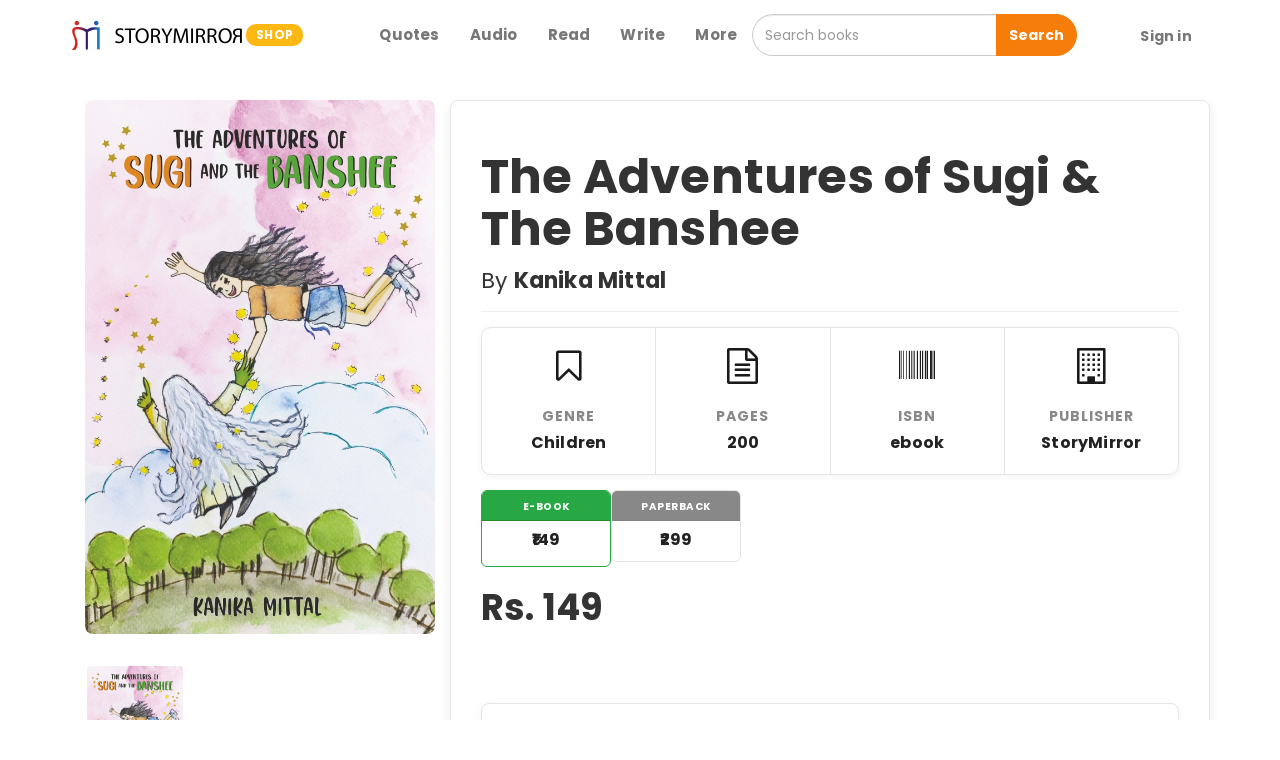

--- FILE ---
content_type: text/html; charset=utf-8
request_url: https://shop.storymirror.com/the-adventures-of-sugi-and-the-banshee/p/16se70lgbl1alageq
body_size: 21415
content:
<!DOCTYPE html>
<html lang="en">

<head>
    <meta charset="UTF-8">

    <title>Buy  The Adventures of Sugi &amp; The Banshee Book Online at Low Prices in India</title>
    <meta property="og:title" content="Buy  The Adventures of Sugi &amp; The Banshee Book Online at Low Prices in India">
    <meta property="twitter:title" content="Buy  The Adventures of Sugi &amp; The Banshee Book Online at Low Prices in India">

    <meta name="description"
        content="  The Adventures of Sugi &amp; The Banshee  by Kanika Mittal   best among    Children   books. Read the reviews, description and author details online at StoryMirror.">
    <meta property="og:description"
        content="  The Adventures of Sugi &amp; The Banshee  by Kanika Mittal   best among    Children   books. Read the reviews, description and author details online at StoryMirror.">
    <meta property="twitter:description"
        content="  The Adventures of Sugi &amp; The Banshee  by Kanika Mittal   best among    Children   books. Read the reviews, description and author details online at StoryMirror.">

    <meta property="og:image" content="https://assets.storymirror.com/media/upload/shop/product/the-adventures-of-sugi-the-banshee-front-4_9qMYJzS.jpg">
    <meta property="twitter:image" content="https://assets.storymirror.com/media/upload/shop/product/the-adventures-of-sugi-the-banshee-front-4_9qMYJzS.jpg">
    <meta name="google-site-verification" content="IwUTGr-kh4tDNlT6Y5xexDerbVezIspyRpiz6etIMp0" />
    <meta name="viewport" content="width=device-width, initial-scale=1, user-scalable=no">
    <meta name="google" value="notranslate">

    <link rel="icon" type="image/x-icon" href="/assets/images/favicon.ico">
    <link rel="stylesheet" href="https://maxcdn.bootstrapcdn.com/bootstrap/3.3.7/css/bootstrap.min.css">
    <link href="https://fonts.googleapis.com/icon?family=Material+Icons" rel="stylesheet">
    <link href="https://stackpath.bootstrapcdn.com/font-awesome/4.7.0/css/font-awesome.min.css" rel="stylesheet">
    <link href="https://fonts.googleapis.com/css2?family=Poppins:wght@400;500;700&display=swap" rel="stylesheet">
    <link href="/assets/styles/Style.css" type="text/css" rel="stylesheet" />
    <link href="/assets/styles/owl.carousel.min.css" type="text/css" rel="stylesheet" />
    <link href="/assets/styles/owl.theme.default.css" type="text/css" rel="stylesheet" />
    <link href="/assets/styles/header.css" type="text/css" rel="stylesheet" />
    <link href="/assets/styles/product-detail.css" type="text/css" rel="stylesheet" />
    <link href="/assets/styles/my-cart.css" type="text/css" rel="stylesheet" />
    <link href="/assets/styles/bootstrap-4.1.3-addition.css" type="text/css" rel="stylesheet" />

    <link href="/assets/flipbook/css/min.css" type="text/css" rel="stylesheet" />

    <!-- GOOGLE ADSENSE -->
    <script async src="//pagead2.googlesyndication.com/pagead/js/adsbygoogle.js"></script>
    <script>
        (adsbygoogle = window.adsbygoogle || []).push({
            google_ad_client: "ca-pub-1491052137723624",
            enable_page_level_ads: true
        });
    </script>
    <!-- END -- GOOGLE ADSENSE -->
    <!-- Global site tag (gtag.js) - Google Analytics -->
    <script async src="https://www.googletagmanager.com/gtag/js?id=UA-60188173-1"></script>
    <script>
        window.dataLayer = window.dataLayer || [];
        function gtag(){dataLayer.push(arguments);}
        gtag('js', new Date());
    
        gtag('config', 'UA-60188173-1');
    </script>
    
    
    <!-- NETCORE -->
    <script src='//cdnt.netcoresmartech.com/smartechclient.js'></script>      
    <script>        
    smartech('create', 'ADGMOT35CHFLVDHBJNIG50K96887RUNUJ37M4IESVADBNK0VRA7G' );        
    smartech('register', '5acd8fccc77c89afa75236b2543e2746');        
    smartech('identify', '');      
    </script>      
    <style>
        /* ========================================= */
        /* ====== FLIPBOOK FULLSCREEN STYLES ======= */
        /* ========================================= */
        #flipbookModal {
            padding: 0 !important;
        }
        #flipbookModal .modal-dialog {
            width: 100% !important;
            height: 100% !important;
            margin: 0 !important;
            padding: 0 !important;
            max-width: 100% !important;
        }
        #flipbookModal .modal-content {
            height: 100% !important;
            border-radius: 0 !important;
            border: none !important;
        }
        #flipbookModal .modal-body {
            height: calc(100% - 60px); /* Adjust for header height */
            padding: 0 !important;
            background-color: #333; /* Dark background */
            overflow: hidden;
        }
        .flipbook-container {
            width: 100%;
            height: 100%;
            margin: 0;
            border: none;
            box-shadow: none;
        }

        /* ========================================= */
        /* ====== FLIPBOOK CONTROLS STYLING ======== */
        /* ========================================= */
        
        /* 1. Main Toolbar Background */
        .df-ui-wrapper {
            background: linear-gradient(to top, rgba(0,0,0,0.9), transparent) !important;
            padding-bottom: 15px;
        }

        /* 2. MAIN TOOLBAR BUTTONS (The Circles) */
        .df-ui-controls > .df-ui-btn {
            background-color: rgba(255, 255, 255, 0.2) !important;
            border: 1px solid rgba(255, 255, 255, 0.4) !important;
            border-radius: 50% !important;
            margin: 0 6px !important;
            width: 44px !important;
            height: 44px !important;
            min-width: 44px !important;
            box-shadow: 0 2px 5px rgba(0,0,0,0.3);
            color: white !important;
            display: flex !important;
            align-items: center !important;
            justify-content: center !important;
            transition: all 0.2s ease;
            background-image: none !important; 
        }

        .df-ui-controls > .df-ui-btn:hover {
            background-color: #fff !important;
            color: #333 !important;
            transform: translateY(-2px);
        }

        /* 3. ICONS (Using FontAwesome) */
        .df-ui-btn::before {
            font-family: 'FontAwesome' !important;
            font-weight: normal;
            font-style: normal;
            font-size: 18px;
            line-height: 1;
            -webkit-font-smoothing: antialiased;
        }

        /* Map buttons to FontAwesome Unicode Characters */
        .df-ui-zoomin::before { content: "\f00e" !important; }
        .df-ui-zoomout::before { content: "\f010" !important; }
        .df-ui-sound::before { content: "\f028" !important; }
        .df-ui-sound-off::before { content: "\f026" !important; }
        .df-ui-fullscreen::before { content: "\f065" !important; }
        .df-ui-share::before { content: "\f1e0" !important; }
        .df-ui-more::before { content: "\f142" !important; font-size: 20px !important; }
        .df-ui-outline::before { content: "\f0ca" !important; }
        .df-ui-thumbnail::before { content: "\f009" !important; }
        .df-ui-next::before { content: "\f054" !important; padding-left: 2px; }
        .df-ui-prev::before { content: "\f053" !important; padding-right: 2px; }

        /* ========================================= */
        /* ====== 4. FIX: THE POPUP MENU LIST ====== */
        /* ========================================= */
        .df-ui-popup {
            background-color: #222 !important;
            border: 1px solid #444 !important;
            border-radius: 5px !important;
            padding: 5px 0 !important;
            width: auto !important;
            min-width: 180px !important;
            bottom: 60px !important;
            box-shadow: 0 5px 15px rgba(0,0,0,0.5) !important;
        }

        .df-ui-popup .df-ui-btn {
            width: 100% !important;       
            height: auto !important;      
            border-radius: 0 !important;  
            margin: 0 !important;         
            border: none !important;      
            background: transparent !important; 
            justify-content: flex-start !important;
            padding: 10px 15px !important;
            font-size: 13px !important;
            color: #fff !important;
            text-align: left !important;
            box-shadow: none !important;
            display: block !important;
        }

        .df-ui-popup .df-ui-btn:hover {
            background-color: rgba(255,255,255,0.15) !important;
            transform: none !important;
            color: #fff !important;
        }

        .df-ui-popup .df-ui-btn::before {
            display: none !important;
        }

        /* ========================================= */
        /* ====== 5. FIX: THE SIDEBAR VISIBILITY === */
        /* ========================================= */
        
        /* Force sidebar text to be BLACK so it is visible on the light background */
        .df-ui-sidebar {
            background-color: #f2f2f2 !important;
            color: #333 !important;
        }

        /* Sidebar items (Outline/Table of Contents links) */
        .df-ui-sidebar .df-outline-item,
        .df-ui-sidebar .df-outline-link {
            color: #333 !important;
            font-size: 14px !important;
            padding: 8px 10px !important;
            border-bottom: 1px solid #e0e0e0;
            display: block !important;
            text-decoration: none !important;
        }
        
        .df-ui-sidebar .df-outline-item:hover,
        .df-ui-sidebar .df-outline-link:hover {
            background-color: #e0e0e0 !important;
            color: #000 !important;
        }
        
        /* Thumbnail Container */
        .df-ui-sidebar .df-thumbnail-item {
            color: #333 !important;
        }
        
        /* Close Sidebar Button (Top Left) */
        .df-ui-sidebar .df-ui-btn.df-ui-close {
            color: #333 !important;
            background: transparent !important;
            box-shadow: none !important;
            border: none !important;
        }
        .df-ui-sidebar .df-ui-btn.df-ui-close::before {
            content: "\f00d" !important; /* Close icon */
            font-family: 'FontAwesome' !important;
            font-size: 20px;
        }

        /* 6. Page Input Field Styling */
        .df-ui-wrapper input[type="text"] {
            background: rgba(255,255,255,0.9) !important;
            border-radius: 20px !important;
            color: #333 !important;
            font-weight: bold;
            border: none;
            height: 34px !important;
            padding: 0 10px !important;
            margin-top: 5px;
            text-align: center;
            width: 60px !important;
        }
        
        .df-ui-wrapper label {
            color: #fff !important;
            font-weight: 600;
            margin: 0 10px;
            font-size: 16px;
        }
        
        /* Hide SVG ghosts */
        .df-ui-btn svg { display: none !important; }

        /* EXISTING STYLES */
        :root {
            --primary-black: #1a1a1a;
            --dark-gray: #4a4a4a;
            --text-dark: #222222;
            --text-light: #888888;
            --white: #ffffff;
            --light-gray-bg: #f9f9f9;
            --border-color: #e5e5e5;
            --green: #28a745;
        }

        body {
            font-family: 'Poppins', sans-serif;
            background-color: var(--white);
            -webkit-font-smoothing: antialiased;
        }

        .custom-container {
            max-width: 1140px;
        }

        /* Sections */

        .about-section {
            padding: 60px 0;
        }

        .features-section,
        .reviews-section {
            padding: 60px 0;
            background-color: var(--light-gray-bg);
        }

        /* Hero Section */
        .hero-section .hero-content .author-line {
            font-size: 14px;
            color: var(--text-light);
            margin-bottom: 8px;
            font-weight: 500;
            text-transform: uppercase;
            letter-spacing: 0.5px;
        }

        .hero-section .hero-content h1 {
            font-size: 42px;
            font-weight: 600;
            color: var(--text-dark);
            margin-top: 0;
            margin-bottom: 20px;
        }

        .hero-section .hero-content .price-box {
            margin-bottom: 30px;
        }

        .hero-section .hero-content .price {
            font-size: 28px;
            font-weight: 500;
            color: var(--text-dark);
        }

        .original-price {
            font-size: 20px;
            color: var(--text-light);
            text-decoration: line-through;
            margin-left: 12px;
        }

        .hero-section .book-cover {
            max-width: 100%;
            height: auto;
            border-radius: 8px;
        }

        /* CTA Container */
        .cta-container {
            display: flex;
            align-items: center;
            gap: 15px;
            flex-wrap: wrap;
        }

        .btn-cta-primary {
            background-color: var(--primary-black);
            color: var(--white);
            padding: 15px 30px;
            border-radius: 8px;
            font-weight: 500;
            font-size: 16px;
            letter-spacing: 0.5px;
            border: 1px solid var(--primary-black);
            transition: all 0.3s ease;
            flex-grow: 1;
        }

        .btn-cta-primary:hover {
            background-color: var(--dark-gray);
            border-color: var(--dark-gray);
            color: var(--white);
        }

        .btn-cta-primary b {
            font-weight: 500;
        }
        
        /* "VIEW SAMPLE" BUTTON */
        .btn-cta-secondary {
            background-color: transparent;
            color: var(--primary-black);
            padding: 10px 20px; /* Smaller padding for sidebar */
            border-radius: 8px;
            font-weight: 500;
            font-size: 14px;
            letter-spacing: 0.5px;
            border: 1px solid var(--primary-black);
            transition: all 0.3s ease;
            flex-grow: 1;
            text-align: center;
            width: 100%; /* Full width in sidebar */
            display: block;
        }

        .btn-cta-secondary:hover {
            background-color: var(--light-gray-bg);
            border-color: var(--dark-gray);
        }
        /*  */


        /* Variant Selector */
        .variant-options {
            margin: 20px 0 30px;
            display: flex;
            flex-wrap: wrap;
            gap: 15px;
        }

        .variant-options a {
            text-decoration: none;
        }

        .detail-product-category-panel {
            min-width: 130px;
            border: 1px solid var(--border-color);
            border-radius: 6px;
            overflow: hidden;
            text-align: center;
            cursor: pointer;
            transition: all 0.2s ease-in-out;
            background-color: var(--white);
        }

        .detail-product-category-panel:hover {
            border-color: var(--green);
            box-shadow: 0 2px 8px rgba(0, 0, 0, 0.1);
        }

        .detail-product-category-panel .header {
            display: block;
            padding: 6px 15px;
            background-color: var(--green);
            color: var(--white);
            font-size: 12px;
            font-weight: 600;
            text-transform: uppercase;
            letter-spacing: 0.5px;
        }

        .detail-product-category-panel .body {
            display: block;
            padding: 8px 15px;
            font-size: 16px;
            font-weight: 600;
            color: var(--text-dark);
        }

        .active-category-panel {
            border-color: var(--green);
        }

        .active-category-panel:hover {
            box-shadow: none;
        }

        .variant-options a .detail-product-category-panel {
            border-color: var(--border-color);
        }

        .variant-options a .detail-product-category-panel .header {
            background-color: var(--text-light);
        }

        .variant-options a .detail-product-category-panel:hover .header {
            background-color: var(--green);
        }


        /* Section Headers */
        .features-section h2,
        .reviews-section h2 {
            font-size: 32px;
            font-weight: 600;
            margin-bottom: px;
            color: var(--text-dark);
            text-align: center;
        }

        .about-section h2 {
            font-size: 32px;
            font-weight: 600;
            margin-bottom: 25px;
            color: var(--text-dark);
            text-align: left;
        }

        /* 1. Style for the product details box (no change) */
        .product-details-box {
            background-color: #ffffff;
            border: 1px solid var(--border-color);
            border-radius: 8px;
            padding: 30px;
            box-shadow: 0 4px 12px rgba(0, 0, 0, 0.08);
            transition: box-shadow 0.3s ease-in-out;
        }

        .product-details-box:hover {
            box-shadow: 0 6px 16px rgba(0, 0, 0, 0.12);
        }

        /* 2. Aggressively reduce spacing for elements inside the box */
        .product-details-box hr {
            margin-top: 15px;
            margin-bottom: 15px;
        }

        /* Removes top margin from the E-BOOK box */
        .product-details-box .variant-options {
            margin: 0 0 15px 0;
        }

        .product-details-box #p-description:empty {
            display: none;
        }

        /* Controls the final space above the Add to Cart button */
        .product-details-box .price-box {
            margin-bottom: 20px;
        }

        .feature-item {
            padding: 20px;
            text-align: center;
        }

        .feature-item .icon {
            font-size: 36px;
            color: var(--primary-black);
            margin-bottom: 15px;
        }

        .feature-item h4 {
            font-size: 14px;
            font-weight: 600;
            color: var(--text-light);
            text-transform: uppercase;
            letter-spacing: 1px;
            margin-bottom: 8px;
        }

        .feature-item p {
            font-size: 16px;
            color: var(--text-dark);
        }

        /* About Section */
        #p-description {
            font-size: 16px;
            line-height: 1.8;
            color: #555;
        }

        .about-thumbnails {
            margin-top: 30px;
            display: flex;
            flex-wrap: wrap;
            gap: 10px;
            justify-content: flex-start;
        }

        .about-thumbnails img {
            width: 100px;
            height: auto;
            border-radius: 5px;
            cursor: pointer;
            border: 2px solid transparent;
            transition: border 0.3s ease;
        }

        .about-thumbnails img:hover {
            border-color: var(--primary-black);
        }

        .reviews-section {
            padding: 30px 0;
            background-color: var(--light-gray-bg);
            margin-top: 0;
        }

        .reviews-section h2 {
            font-size: 32px;
            font-weight: 600;
            margin-bottom: 40px;
            text-align: center;
            color: #1a1a1a;
            position: relative;
        }

        .reviews-section h2:after {
            content: '';
            display: block;
            width: 60px;
            height: 3px;
            background-color: var(--primary-yellow);
            margin: 15px auto 0;
            border-radius: 2px;
        }

        /* Rating Summary */
        .rating-summary {
            padding: 40px;
            border-radius: 12px;
            margin-bottom: 40px;
            background: white;
            box-shadow: 0 2px 15px rgba(0, 0, 0, 0.05);
        }

        .rating-summary .average-rating {
            text-align: center;
            padding-bottom: 20px;
            border-bottom: 1px solid #eee;
            margin-bottom: 25px;
        }

        .rating-summary .average-rating h1 {
            font-size: 48px;
            font-weight: 600;
            color: #1a1a1a;
            margin: 0 0 10px;
            line-height: 1;
        }

        .rating-summary .average-rating .fa-star {
            font-size: 24px;
            color: #FFD700;
            margin: 0 2px;
        }

        .rating-summary .average-rating p {
            margin-top: 12px;
            color: #666;
            font-size: 14px;
        }

        .rating-breakdown .rating-row {
            display: flex;
            align-items: center;
            margin-bottom: 12px;
            padding: 0 10px;
        }

        .rating-breakdown .rating-label {
            width: 60px;
            color: #666;
            font-size: 14px;
            font-weight: 500;
        }

        .rating-breakdown .progress {
            flex-grow: 1;
            margin: 0 15px;
            height: 8px;
            border-radius: 4px;
            background-color: #f5f5f5;
            overflow: hidden;
        }

        .rating-breakdown .progress-bar {
            border-radius: 4px;
            background-color: #FFD700;
            transition: width 0.6s ease;
        }

        .rating-breakdown .rating-count {
            width: 40px;
            text-align: right;
            color: #666;
            font-size: 14px;
            font-weight: 500;
        }

        /* Enhanced Review Form Styles */
        .add-review-form {
            padding: 30px 20px;
            margin-top: 40px;
            background-color: #f8f9fa;
        }

        .review-form-card {
            background: white;
            border-radius: 12px;
            box-shadow: 0 2px 8px rgba(0, 0, 0, 0.05);
            padding: 40px;
            max-width: 600px;
            margin: 0 auto;
        }

        .review-form-title {
            font-size: 24px;
            font-weight: 600;
            color: #1a1a1a;
            margin-bottom: 8px;
            text-align: center;
        }

        .review-form-subtitle {
            color: #666;
            text-align: center;
            margin-bottom: 30px;
            font-size: 14px;
            line-height: 1.5;
        }

        .rating-group {
            text-align: center;
            margin-bottom: 30px;
            padding: 20px;
            background-color: white;
            border-radius: 12px;
        }

        .rating-label {
            font-size: 16px;
            font-weight: 500;
            color: #1a1a1a;
            margin-bottom: 15px;
            display: block;
        }

        .rating-stars {
            display: flex;
            flex-direction: column;
            align-items: center;
        }

        .stars-container {
            display: flex;
            justify-content: center;
            gap: 8px;
            margin-bottom: 10px;
        }

        .star-cell {
            position: relative;
        }

        .star-cell input[type="radio"] {
            display: none;
        }

        .rating-star {
            font-size: 32px !important;
            color: #ddd;
            cursor: pointer;
            transition: all 0.2s ease;
            padding: 0 2px;
        }

        .rating-star:hover,
        .rating-star.active {
            color: #FFD700;
            transform: scale(1.1);
        }

        .rating-text {
            font-size: 14px;
            color: #666;
            margin-top: 10px;
        }

        .form-group {
            margin-bottom: 24px;
        }

        .form-label {
            font-size: 16px;
            font-weight: 500;
            color: #1a1a1a;
            margin-bottom: 10px;
            display: block;
        }

        .review-input,
        .review-textarea {
            width: 100%;
            padding: 15px;
            border: 1px solid #e0e0e0;
            border-radius: 8px;
            font-size: 14px;
            color: #333;
            background-color: #fff;
            transition: all 0.2s ease;
        }

        .review-input:focus,
        .review-textarea:focus {
            outline: none;
            border-color: #666;
            box-shadow: none;
        }

        .review-input::placeholder,
        .review-textarea::placeholder {
            color: #999;
            font-size: 14px;
        }

        .review-textarea {
            min-height: 120px;
            resize: vertical;
            line-height: 1.6;
        }

        .btn-submit-review {
            background-color: #f39c12 !important;
            color: white;
            border: none;
            border-radius: 50px;
            padding: 15px 32px;
            font-size: 16px;
            font-weight: 500;
            width: 100%;
            max-width: 200px;
            margin: 20px auto 0;
            display: block;
            cursor: pointer;
            transition: all 0.2s ease;
        }

        .btn-submit-review:hover {
            background-color: #e67e22;
            transform: translateY(-1px);
        }

        .btn-submit-review:active {
            transform: translateY(0);
        }

        .btn-submit-review i {
            margin-right: 8px;
        }

        @media (max-width: 767px) {
            .review-form-card {
                padding: 25px;
            }

            .review-form-title {
                font-size: 20px;
            }

            .rating-star {
                font-size: 28px !important;
            }

            .btn-submit-review {
                width: 100%;
                max-width: none;
            }
        }

        /*share button*/
        .btn-share {
            background-color: transparent;
            color: var(--primary-black);
            padding: 15px 18px;
            /* Match the Add to Cart button's vertical padding */
            border-radius: 8px;
            font-size: 16px;
            /* Changed from 18px to 16px to match */
            line-height: 1.3333333;
            border: 1px solid var(--border-color);
            transition: all 0.3s ease;
            flex-shrink: 0;
        }

        .btn-share:hover {
            background-color: var(--light-gray-bg);
            border-color: var(--dark-gray);
        }

        #review_pool .d-table {
            padding: 20px;
            border-radius: 8px;
            box-shadow: 0 2px 10px rgba(0, 0, 0, 0.05);
            margin-bottom: 20px;
        }

        .add-review-form {
            padding: 30px;
            border-radius: 8px;
            box-shadow: 0 2px 10px rgba(0, 0, 0, 0.05);
            margin-top: 40px;
        }

        .rating-star {
            font-size: 30px !important;
            color: #bdc3c7;
            cursor: pointer;
            transition: color 0.2s ease;
        }

        input[type="radio"][name="rating"] {
            display: none;
        }

        .rating-star:hover,
        .rating-star.checked,
        .fa-star.checked {
            color: var(--primary-yellow);
        }

        /* Enhanced Review Form Styles */
        .add-review-form {
            padding: 30px 20px;
            margin-top: 40px;
            background-color: #f8f9fa;
        }

        .review-form-card {
            background: white;
            border-radius: 12px;
            box-shadow: 0 2px 8px rgba(0, 0, 0, 0.05);
            padding: 40px;
            max-width: 600px;
            margin: 0 auto;
        }

        .review-form-title {
            font-size: 24px;
            font-weight: 600;
            color: #1a1a1a;
            margin-bottom: 8px;
            text-align: center;
        }

        .review-form-subtitle {
            color: #666;
            text-align: center;
            margin-bottom: 30px;
            font-size: 14px;
            line-height: 1.5;
        }

        .rating-group {
            text-align: center;
            margin-bottom: 30px;
            padding: 20px;
            background: white;
            border-radius: 12px;
        }

        .rating-label {
            font-size: 16px;
            font-weight: 500;
            color: #1a1a1a;
            margin-bottom: 15px;
            display: block;
        }

        /* Star Rating */
        input[type="radio"][name="rating"] {
            display: none;
        }

        .d-table {
            margin: 0 auto;
        }

        .rating-star {
            font-size: 32px !important;
            color: #ddd;
            cursor: pointer;
            transition: all 0.2s ease;
        }

        .rating-star:hover,
        .rating-star.checked {
            color: #FFD700;
            transform: scale(1.1);
        }

        .d-table-cell {
            padding: 0 6px;
        }

        .rating-text {
            font-size: 14px;
            color: #666;
            margin-top: 10px;
            text-align: center;
        }

        .form-label {
            font-size: 16px;
            font-weight: 500;
            color: var(--text-dark);
            margin-bottom: 8px;
            display: block;
        }

        .review-button {
            font-size: 16px;
        }

        .review-input,
        .review-textarea {
            border: 2px solid #e0e0e0;
            border-radius: 8px;
            padding: 12px 16px;
            font-size: 16px;
            transition: all 0.3s ease;
            width: 100%;
            margin-bottom: 20px;
        }

        .review-input:focus,
        .review-textarea:focus {
            border-color: var(--primary-yellow);
            box-shadow: 0 0 0 3px rgba(243, 156, 18, 0.1);
            outline: none;
        }

        .review-textarea {
            min-height: 150px;
            resize: vertical;
        }

        .btn-submit-review {
            background-color: var(--primary-yellow);
            color: white;
            border: none;
            border-radius: 50px;
            padding: 15px 40px;
            font-size: 16px;
            font-weight: 600;
            display: block;
            margin: 30px auto 0;
            transition: all 0.3s ease;
        }

        .btn-submit-review:hover {
            background-color: var(--dark-yellow);
            transform: translateY(-2px);
            box-shadow: 0 4px 12px rgba(243, 156, 18, 0.2);
        }

        .btn-submit-review i {
            margin-right: 8px;
        }

        /* Responsive */
        @media (max-width: 767px) {

            h1,
            h2 {
                text-align: center;
            }

            .hero-section {
                padding: 30px 0;
            }

            .hero-section .hero-row {
                display: flex;
                flex-direction: column-reverse;
            }

            .hero-section .hero-content {
                text-align: center;
                margin-top: 40px;
            }

            .hero-section .hero-content h1 {
                font-size: 32px;
            }

            .variant-options {
                justify-content: center;
            }

            .cta-container {
                justify-content: center;
            }

            .btn-cta-primary {
                margin: 0;
            }

            .about-section {
                text-align: center;
            }

            .about-section h2 {
                text-align: center;
            }

            /* Center h2 on mobile */
            .about-thumbnails {
                justify-content: center;
            }

            .about-thumbnails img {
                width: 80px;
                margin-top: 0;
            }
        }

        /* Custom Flip Book Styles */


        /* Price Comparison Table */
        .price-compare-section {
            padding: 40px 0;
            background: #fff;
        }

        .price-compare-card {
            background: #ffffff;
            border: 1px solid var(--border-color);
            border-radius: 8px;
            box-shadow: 0 2px 10px rgba(0, 0, 0, 0.05);
            padding: 20px;
            margin-top: 10px;
        }

        .price-compare-header {
            font-size: 22px;
            font-weight: 600;
            margin: 0 0 10px 0;
            color: var(--text-dark);
            display: flex;
            align-items: center;
            gap: 8px;
        }

        .price-compare-table {
            width: 100%;
            border-collapse: collapse;
            margin-top: 10px;
        }

        .price-compare-table th,
        .price-compare-table td {
            padding: 12px 12px;
            border-bottom: 1px solid #eee;
            text-align: left;
        }

        .price-compare-table th {
            color: var(--text-light);
            font-weight: 600;
            text-transform: uppercase;
            font-size: 12px;
            letter-spacing: 0.5px;
        }

        .price-compare-row-highlight {
            background: #f6fff8;
        }

        .price-compare-badge {
            display: inline-block;
            background: #28a745;
            color: #fff;
            padding: 4px 10px;
            border-radius: 12px;
            font-size: 12px;
            margin-left: 8px;
        }

        .price-compare-link {
            font-size: 13px;
            color: #0d6efd;
            text-decoration: none;
        }

        .price-compare-note {
            margin-top: 10px;
            color: var(--text-light);
            font-size: 12px;
        }

        .or-section {
            text-align: center;
            margin-top: 30px;
        }

        .or-option {
            margin-top: -10px;
            text-align: center;
        }
    </style>
</head>

<body>

    <div class="nav-holder bg-white shadow-5  navbar-fixed-top">
        <div class="container">
            <div class="row">
                <div class="col-xs-12">
                    <nav class="navbar navbar-default mb0 no-border bg-white">
                        <div class="container-fluid">
                            <div class="navbar-header mt-xs-5" style="vertical-align:middle;">
                                <span class="navbar-brand entypo-menu visible-xs" id="open-side-nav"></span>
                                <a class="navbar-brand" href="/">
                                    <img src="/assets/images/storylogo.png" height="50" />
                                    <img src="/assets/images/sm_name.png" height="25" class="ml_10 hidden-xs"/>
                                    <span class="badge">SHOP</span>
                                </a>
                            </div>
    
    
                            <ul class="nav navbar-nav navbar-right mobile-right-menu visible-xs">
                                <li>
                                    <span class="entypo-search mobile-search-icon"></span>
                                </li>
                            </ul>
    
    
                            <ul class="nav navbar-nav navbar-right hidden-xs">
                                <li>
                                    <a href="https://quotes.storymirror.com/" target="_blank" class="quotes">
                                        <b>Quotes</b>
                                    </a>
                                </li>
                                <li>
                                    <a href="https://audio.storymirror.com/" target="_blank" class="audio">
                                        <b>Audio</b>
                                    </a>
                                </li>
                                <li>
                                    <a href="https://storymirror.com/read/english/story" target="_blank">
                                        <b>Read</b>
                                    </a>
                                </li>
                                <li>
                                    <a href="https://storymirror.com/submit" target="_blank">
                                        <b>Write</b>
                                    </a>
                                </li>
    
                                <li class="dropdown">
                                    <a class="dropdown-toggle"  data-toggle="dropdown">
                                        <b>More</b>
                                    </a>
                                    <ul class="dropdown-menu" style="min-width:200px;">
                                        <li></li>
                                        <li><a href="https://awards.storymirror.com/" target="_blank">Awards</a></li>
                                        <hr class="mt0 mb0">
                                        <li><a href="https://shop.storymirror.com/" target="_blank">Books</a></li>
                                        <hr class="mt0 mb0">
                                        <li><a href="https://storymirror.com/publish" target="_blank">Book Publish</a></li>
                                        <hr class="mt0 mb0">
                                        <li>
                                            <div class="p15" style="background-color:#f9f9f9;margin-bottom: -5px;">
                                                <span style="font-size:14px;"><a href="https://storymirror.com/contact-us" class="pr10 text-muted">Help</a></span>
                                                <hr class="mt5 mb5">
                                                <a href="https://storymirror.com/about-us" class="pr10 text-muted" style="display: inline-block;font-size: 12px;">About</a>
                                                <a href="https://storymirror.com/contact-us" class="pr10 text-muted" style="display: inline-block;font-size: 12px;">Contact Us</a>
                                            </div>
                                        </li>
                                    </ul>
                                </li>
    
                                <li>
                                    <input type="text" class="form-control mt-8" placeholder="Search books" id="search_input">
                                    <button class="btn btn-primary" onclick="search(search_input.value)">Search</button>
                                </li>
    
    
                                    <a href="#" style="display: inline-block;
        line-height: 50px;" onclick="window.location.href='https://storymirror.com/login?ref='+window.location.href">
                                        <span class="btn no-border text-muted"><b>Sign in</b></span>
                                    </a>
    
    
    
    
                            </ul>
                        </div>
                    </nav>
                </div>
            </div>
        </div>
    </div>
    <!-- responsive sidenav starts -->
    <div class="res-side-nav">
    </div>
    
    
    <div class="sid-nav-body shadow">
        <br class="mt30">
        <a href="https://quotes.storymirror.com/" target="_blank" class="audio">
            <div class="p15" style="position:relative;display:inline-block;">
                <strong>Quotes</strong>
            </div>
        </a>
        <hr class="mt0 mb0">
    
        <a href="https://audio.storymirror.com/" target="_blank" class="audio">
            <div class="p15" style="position:relative;display:inline-block;">
                <strong>Audio</strong>
            </div>
        </a>
        <hr class="mt0 mb0">
    
    
        <div class="p15">
            <a href="https://storymirror.com/read/english/story" target="_blank">
                <strong>Read</strong>
            </a>
        </div>
        <hr class="mt0 mb0">
    
        <div class="p15">
            <a href="https://shop.storymirror.com/" target="_blank">
                <strong>Books</strong>
            </a>
        </div>
        <hr class="mt0 mb0">
    
        <div>
            <div class="p15 more-drop text-primary" style="position:relative; font-weight: bold" id="more-drop">
                More
                <ul class="more-drop-down" id="more-drop-down" style="font-weight: normal !important;">
                    <li><a href="https://refer.storymirror.com/" target="_blank">Refer</a></li>
                    <hr class="mt0 mb0">
                    <li><a href="https://awards.storymirror.com/" target="_blank">Awards</a></li>
                    <hr class="mt0 mb0">
                    <li><a href="https://shop.storymirror.com/" target="_blank">Books</a></li>
                    <hr class="mt0 mb0">
                    <li><a href="https://storymirror.com/publish" target="_blank">Book Publish</a></li>
                    <hr class="mt0 mb0">
                    <li style="background-color:#f9f9f9;">
                        <div>
                            <span style="font-size:14px;"><a href="/contact-us" class="pr10 text-muted">Help</a></span>
                            <hr class="mt5 mb5">
                            <a href="/about-us" class="pr10 text-muted" style="display: inline-block;font-size: 12px;">About</a>
                            <a href="/contact-us" class="pr10 text-muted" style="display: inline-block;font-size: 12px;">Contact Us</a>
                        </div>
                    </li>
                </ul>
            </div>
        </div>
        <hr class="mt0 mb0">
        <a href="https://storymirror.com/submit" target="_blank">
            <div class="p15">
                <strong>Write</strong>
            </div>
        </a>
        <hr class="mt0 mb0">
            <a  onclick="window.location.href='https://storymirror.com/login?ref='+window.location.href">
                <div class="p15">
                    <strong>Sign In</strong>
                </div>
            </a>
    
    </div>
    
    
    
    
    
    
    
    
    
    
    
    
    
    
    
    
    
    
    
    
    
    
    
    
    
    
    
    
    
    
    
    <!-- responsive search view --->
    <div class="res-search-pool">
        <div class="header shadow">
            <span class="entypo-left-open back"></span>
            <span>
                <input type="text" placeholder="Type key here to search" class="res-search-input" id="res_search_input" value="" autofocus onkeypress="keyPressedInResSearchInput()"/>
            </span>
            <span class="entypo-cancel clear-search-text"></span>
        </div>
        <div class="body pt20" id="resPrediction">
            <p>We will fetch book names as per the search key...</p>
        </div>
        <div class="footer shadow text-center" style="position:fixed; bottom:0; width:100%">
            <button class="btn btn-primary no-border mt10" style="" onclick="search(res_search_input.value)"><span class="fa fa-search pr15"></span>Search</button>
        </div>
    </div>
    
    

    <section class="hero-section">
        <div class="container custom-container">
            <div class="row">
                <div class="col-md-4 col-sm-12 sticky-image-container">
                    <div class="img-magnifier-container" id="bookImage">
                        <img src="https://assets.storymirror.com/media/upload/shop/product/the-adventures-of-sugi-the-banshee-front-4_9qMYJzS.jpg" class="book-cover big-image" />
                    </div>
                    <div class="about-thumbnails">
                        <span class="detail-small-image"> <img src="https://assets.storymirror.com/media/upload/shop/product/the-adventures-of-sugi-the-banshee-front-4_9qMYJzS.jpg" /> </span>
                    </div>

                    <div style="margin-top: 20px; text-align: center;">
                    </div>

                </div>

                <div class="col-md-8 col-sm-12 product-details-box">
                    <h1 id="bookTitle" style="font-size: 48px; font-weight: 700;"> The Adventures of Sugi &amp; The Banshee</h1>
                    <p class="author-line" style="font-size: 22px;">By <strong
                            id="bookAuthor">Kanika Mittal</strong></p>
                    <hr>
                    <div class="book-meta-container">
                        <div class="feature-item">
                            <div class="icon fa fa-bookmark-o"></div>
                            <h4>GENRE</h4>
                            <p id="bookGenre">Children</p>
                        </div>
                        <div class="feature-item">
                            <div class="icon fa fa-file-text-o"></div>
                            <h4>PAGES</h4>
                            <p>200</p>
                        </div>
                        <div class="feature-item">
                            <div class="icon fa fa-barcode"></div>
                            <h4>ISBN</h4>
                            <p>ebook</p>
                        </div>
                        <div class="feature-item">
                            <div class="icon fa fa-building-o"></div>
                            <h4>PUBLISHER</h4>
                            <p>
                                StoryMirror
                            </p>
                        </div>
                    </div>
                    <div class="buy-box">
                        <div class="variant-options">
                            <span class="detail-product-category-panel active-category-panel">
                                <span class="header"><small>E-BOOK</small></span>
                                <span class="body">&#8377;149</span>
                            </span>
                            <a href="/the-adventures-of-sugi-and-the-banshee/p/16se70d1yl0cmn5go">
                                <span class="detail-product-category-panel">
                                    <span class="header"><small>PAPERBACK</small></span>
                                    <span class="body">&#8377;299</span>
                                </span>
                            </a>
                        </div>

                        <div class="price-box">
                            <span class="price" style="font-size: 36px; font-weight: bold;">Rs. <span
                                    id="bookAmount">149</span></span>
                        </div>

                        <div class="price-compare-section">
                            <div class="price-compare-card">
                                <div class="price-compare-header">
                                    Best Price Comparison
                                </div>
                                <table class="price-compare-table">
                                    <thead>
                                        <tr>
                                            <th>Seller</th>
                                            <th>Price</th>
                                            <th></th>
                                        </tr>
                                    </thead>
                                    <tbody>
                                        <tr class="price-compare-row-highlight">
                                            <td>
                                                StoryMirror
                                                <span class="price-compare-badge">Best price</span>
                                            </td>
                                            <td>
                                                &#8377;149
                                            </td>
                                            <td></td>
                                        </tr>

                                        <tr>
                                            <td>Amazon</td>
                                            <td>
                                                <span style="color:#999">Price not available</span>
                                            </td>
                                            <td>
                                            </td>
                                        </tr>
                                        <tr>
                                            <td>Flipkart</td>
                                            <td>
                                                <span style="color:#999">Price not available</span>
                                            </td>
                                            <td>
                                            </td>
                                        </tr>
                                    </tbody>
                                </table>
                                <div class="price-compare-note">
                                    Prices on other marketplaces are indicative and may change.
                                </div>
                            </div>
                        </div>

                        <div class="cta-container">
                            
                            
                            <a href="#" onclick="window.location.href='https://storymirror.com/login?ref='+window.location.href"
                                class="btn btn-lg btn-cta-primary">
                                <b>ADD TO CART</b>
                            </a>


                            

                            <button id="shareButton" class="btn btn-lg btn-share" title="Share this book">
                                <i class="fa fa-share-alt"></i>
                            </button>




                        </div>

                        <div id="p-description">
                            <p><br></p><p><br></p><p><br></p><p><strong>About the Book:</strong></p><p><br></p><p>...An unknown threat is looming upon Earth.</p><p>...A mysterious and powerful young Banshee from another world is stuck on Earth with an 11-year-old girl.</p><p>....Two best friends in middle school are on the verge of never speaking to each other again.</p><p><br></p><p>Brave and free-spirited Sugi is baffled by this chain of events. As she sets about unraveling them, she is drawn into a wondrous adventure. She encounters the shifty Wandering Spirit, the formidable Alaskan Queen and the strange Gorkums from the Stars as she races against time to help little Binni, the Banshee.</p><p><br></p><p>Can Sugi help the Banshee fulfill her destiny?</p><p><br></p><p>What follows is a heart-warming story of friendship, magic and mystery intertwined to protect a secret older than Earth itself.</p><p><br></p><p><strong>About the Author:</strong></p><p><br></p><p>Kanika is a Business Leader with over 17 years of experience in Strategy, Sales and Marketing. She has worked with Indian and Global Majors like Tata Teleservices, Reebok (adidas group).</p><p><br></p><p>Prior to her current role, she was the Marketing Director at Reebok India and led the brand through an intense repositioning exercise from a mass sports brand to a premium fitness brand. She was responsible for the #FitToFight movement for women, recognised by the Ministry of Women &amp; Child Development and the Kailash Satyarthi Foundation.</p><p><br></p><p>She is the Founder of D.E.A.R Indiya and the curator of The Enchanted Festival of Stories - both unique initiatives designed to draw kids into the power of stories.</p><p>She is a mentor at the Vedica Scholars Program. She is also an advisory board member at The Marketing Society, India and MICA's Centre for Research Excellence.&nbsp;&nbsp;</p><p><br></p><p>She was recognised in Exchange4Media Digital 40 under 40 2021, Social Samosa Superwoman 2021, Top 50 Brand Leaders in Asia, Top women in tech by Meltwater, The Women Economic Forum and other leading industry forums. She has won many prestigious recognitions like Effies and Clios for her work in Marketing and is an active speaker and jury member in her field.</p><p><br></p><p>An alumnus of SRCC and MICA, she is an evangelist and advocate of Brands built on Purpose and Passion. A business leader by profession, Kanika moonlights as a writer to fulfill her passion of telling stories.&nbsp;</p><p><br></p><p><br></p><p><br></p><p><br></p><p><br></p><p><br></p><p><br></p><p><br></p><p><br></p><p><br></p><p><br></p><p><br></p><p><br></p><p><br></p>
                        </div>

                    </div>
                </div>
            </div>
        </div>
    </section>


    <style>
      /* Force a robust flexbox grid for the similar products section */
      .product-grid-container .product-grid-row {
        display: flex;
        flex-wrap: wrap;
        margin-left: -15px;
        margin-right: -15px;
      }
      .product-grid-container .product-grid-item {
        width: 25%;
        padding-left: 15px;
        padding-right: 15px;
        margin-bottom: 30px;
        box-sizing: border-box;
      }
      /* Responsive: 3 items for tablets */
      @media (max-width: 991px) {
        .product-grid-container .product-grid-item {
          width: 33.333%;
        }
      }
      /* Responsive: 2 items for mobile */
      @media (max-width: 767px) {
        .product-grid-container .product-grid-item {
          width: 50%;
        }
      }
    </style>
    
    <section class="similar-products-section product-grid-container" style="padding: 60px 0; background-color: #f9f9f9;">
      <div class="container custom-container">
        <h2 style="text-align: center; margin-bottom: 40px;">You may also like</h2>
        
        <div class="product-grid-row">
          <div class="product-grid-item">
            <div class="product-item" style="text-align: center; background: #fff; padding: 15px; border-radius: 8px; box-shadow: 0 2px 8px rgba(0,0,0,0.05); height: 100%;">
              <a href="/bikram-betal/p/16se70jmgjpbxcg8x" style="text-decoration: none; color: inherit; display: flex; flex-direction: column; height: 100%;">
                <div class="product-image">
                    <img src="https://assets.storymirror.com/media/upload/shop/product/final.jpg" alt="ବିକ୍ରମ ବେତାଳ (eBook)" style="max-width: 100%; height: 220px; object-fit: contain; margin-bottom: 15px; border-radius: 4px;">
                </div>
                <div class="product-details" style="display: flex; flex-direction: column; flex-grow: 1;">
                  <h4 class="product-title" title="ବିକ୍ରମ ବେତାଳ (eBook)" style="font-size: 16px; font-weight: 600; margin-bottom: 5px; height: 40px; overflow: hidden; text-overflow: ellipsis; display: -webkit-box; -webkit-line-clamp: 2; -webkit-box-orient: vertical;">ବିକ୍ରମ ବେତାଳ (eBook)</h4>
                    <p class="product-author" style="margin-bottom: 10px; color: #666;">By Storymirror Team</p>
                  <div class="product-price" style="margin-top: auto;">
                      <span class="price" style="font-weight: bold;">&#8377;5</span>
                  </div>
                </div>
              </a>
            </div>
          </div>
          <div class="product-grid-item">
            <div class="product-item" style="text-align: center; background: #fff; padding: 15px; border-radius: 8px; box-shadow: 0 2px 8px rgba(0,0,0,0.05); height: 100%;">
              <a href="/shuaa-sharee-katha/p/16se70jmgjpdfbzey" style="text-decoration: none; color: inherit; display: flex; flex-direction: column; height: 100%;">
                <div class="product-image">
                    <img src="https://assets.storymirror.com/media/upload/shop/product/d3458beb-adfe-468d-96ac-158d1c791840-e6cf6877-d452-4824-b81-kahtlmc-copy.jpg" alt="ଶୁଆ ଶାରୀ କଥା (eBook )" style="max-width: 100%; height: 220px; object-fit: contain; margin-bottom: 15px; border-radius: 4px;">
                </div>
                <div class="product-details" style="display: flex; flex-direction: column; flex-grow: 1;">
                  <h4 class="product-title" title="ଶୁଆ ଶାରୀ କଥା (eBook )" style="font-size: 16px; font-weight: 600; margin-bottom: 5px; height: 40px; overflow: hidden; text-overflow: ellipsis; display: -webkit-box; -webkit-line-clamp: 2; -webkit-box-orient: vertical;">ଶୁଆ ଶାରୀ କଥା (eBook )</h4>
                    <p class="product-author" style="margin-bottom: 10px; color: #666;">By Storymirror Team</p>
                  <div class="product-price" style="margin-top: auto;">
                      <span class="price" style="font-weight: bold;">&#8377;5</span>
                  </div>
                </div>
              </a>
            </div>
          </div>
          <div class="product-grid-item">
            <div class="product-item" style="text-align: center; background: #fff; padding: 15px; border-radius: 8px; box-shadow: 0 2px 8px rgba(0,0,0,0.05); height: 100%;">
              <a href="/abolkara-kahani/p/16se70jmgjpds1cnl" style="text-decoration: none; color: inherit; display: flex; flex-direction: column; height: 100%;">
                <div class="product-image">
                    <img src="https://assets.storymirror.com/media/upload/shop/product/abolkara.jpg" alt="ଅବୋଲକରା କାହାଣୀ (eBook)" style="max-width: 100%; height: 220px; object-fit: contain; margin-bottom: 15px; border-radius: 4px;">
                </div>
                <div class="product-details" style="display: flex; flex-direction: column; flex-grow: 1;">
                  <h4 class="product-title" title="ଅବୋଲକରା କାହାଣୀ (eBook)" style="font-size: 16px; font-weight: 600; margin-bottom: 5px; height: 40px; overflow: hidden; text-overflow: ellipsis; display: -webkit-box; -webkit-line-clamp: 2; -webkit-box-orient: vertical;">ଅବୋଲକରା କାହାଣୀ (eBook)</h4>
                    <p class="product-author" style="margin-bottom: 10px; color: #666;">By Storymirror Team</p>
                  <div class="product-price" style="margin-top: auto;">
                      <span class="price" style="font-weight: bold;">&#8377;5</span>
                  </div>
                </div>
              </a>
            </div>
          </div>
          <div class="product-grid-item">
            <div class="product-item" style="text-align: center; background: #fff; padding: 15px; border-radius: 8px; box-shadow: 0 2px 8px rgba(0,0,0,0.05); height: 100%;">
              <a href="/lets-peep-into-the-insect-world/p/16se70loxk8x269sa" style="text-decoration: none; color: inherit; display: flex; flex-direction: column; height: 100%;">
                <div class="product-image">
                    <img src="https://assets.storymirror.com/media/upload/shop/product/insect-world-front.jpg" alt="Let&#x27;s Peep Into The Insect World" style="max-width: 100%; height: 220px; object-fit: contain; margin-bottom: 15px; border-radius: 4px;">
                </div>
                <div class="product-details" style="display: flex; flex-direction: column; flex-grow: 1;">
                  <h4 class="product-title" title="Let&#x27;s Peep Into The Insect World" style="font-size: 16px; font-weight: 600; margin-bottom: 5px; height: 40px; overflow: hidden; text-overflow: ellipsis; display: -webkit-box; -webkit-line-clamp: 2; -webkit-box-orient: vertical;">Let&#x27;s Peep Into The Insect World</h4>
                    <p class="product-author" style="margin-bottom: 10px; color: #666;">By Katie Bagli</p>
                  <div class="product-price" style="margin-top: auto;">
                      <span class="price" style="font-weight: bold;">&#8377;90</span>
                  </div>
                </div>
              </a>
            </div>
          </div>
          <div class="product-grid-item">
            <div class="product-item" style="text-align: center; background: #fff; padding: 15px; border-radius: 8px; box-shadow: 0 2px 8px rgba(0,0,0,0.05); height: 100%;">
              <a href="/genius-kids-on-a-mission/p/qnrwd44i6rjm1rlkkv" style="text-decoration: none; color: inherit; display: flex; flex-direction: column; height: 100%;">
                <div class="product-image">
                    <img src="https://assets.storymirror.com/media/upload/shop/product/genius-kids-on-a-mission-front.png" alt="Genius Kids on a Mission" style="max-width: 100%; height: 220px; object-fit: contain; margin-bottom: 15px; border-radius: 4px;">
                </div>
                <div class="product-details" style="display: flex; flex-direction: column; flex-grow: 1;">
                  <h4 class="product-title" title="Genius Kids on a Mission" style="font-size: 16px; font-weight: 600; margin-bottom: 5px; height: 40px; overflow: hidden; text-overflow: ellipsis; display: -webkit-box; -webkit-line-clamp: 2; -webkit-box-orient: vertical;">Genius Kids on a Mission</h4>
                    <p class="product-author" style="margin-bottom: 10px; color: #666;">By Ekta Bhatnagar</p>
                  <div class="product-price" style="margin-top: auto;">
                      <span class="price" style="font-weight: bold;">&#8377;150</span>
                  </div>
                </div>
              </a>
            </div>
          </div>
          <div class="product-grid-item">
            <div class="product-item" style="text-align: center; background: #fff; padding: 15px; border-radius: 8px; box-shadow: 0 2px 8px rgba(0,0,0,0.05); height: 100%;">
              <a href="/9-chocolatey-bites/p/qnrwd448dajm1n7x8l" style="text-decoration: none; color: inherit; display: flex; flex-direction: column; height: 100%;">
                <div class="product-image">
                    <img src="https://assets.storymirror.com/media/upload/shop/product/9-chocolatey-bites-front.jpg" alt="9 Chocolatey Bites" style="max-width: 100%; height: 220px; object-fit: contain; margin-bottom: 15px; border-radius: 4px;">
                </div>
                <div class="product-details" style="display: flex; flex-direction: column; flex-grow: 1;">
                  <h4 class="product-title" title="9 Chocolatey Bites" style="font-size: 16px; font-weight: 600; margin-bottom: 5px; height: 40px; overflow: hidden; text-overflow: ellipsis; display: -webkit-box; -webkit-line-clamp: 2; -webkit-box-orient: vertical;">9 Chocolatey Bites</h4>
                    <p class="product-author" style="margin-bottom: 10px; color: #666;">By Ananya V. Ganesh</p>
                  <div class="product-price" style="margin-top: auto;">
                      <span class="price" style="font-weight: bold; color: #d9534f;">&#8377;129</span>
                      <span class="original-price" style="text-decoration: line-through; margin-left: 5px; color: #777;">&#8377;135</span>
                  </div>
                </div>
              </a>
            </div>
          </div>
          <div class="product-grid-item">
            <div class="product-item" style="text-align: center; background: #fff; padding: 15px; border-radius: 8px; box-shadow: 0 2px 8px rgba(0,0,0,0.05); height: 100%;">
              <a href="/kids-mirror/p/16se70ohsjq3905tj" style="text-decoration: none; color: inherit; display: flex; flex-direction: column; height: 100%;">
                <div class="product-image">
                    <img src="https://assets.storymirror.com/media/upload/shop/product/cover-final.jpg" alt="Kids Mirror" style="max-width: 100%; height: 220px; object-fit: contain; margin-bottom: 15px; border-radius: 4px;">
                </div>
                <div class="product-details" style="display: flex; flex-direction: column; flex-grow: 1;">
                  <h4 class="product-title" title="Kids Mirror" style="font-size: 16px; font-weight: 600; margin-bottom: 5px; height: 40px; overflow: hidden; text-overflow: ellipsis; display: -webkit-box; -webkit-line-clamp: 2; -webkit-box-orient: vertical;">Kids Mirror</h4>
                    <p class="product-author" style="margin-bottom: 10px; color: #666;">By StoryMirror</p>
                  <div class="product-price" style="margin-top: auto;">
                      <span class="price" style="font-weight: bold;">&#8377;150</span>
                  </div>
                </div>
              </a>
            </div>
          </div>
          <div class="product-grid-item">
            <div class="product-item" style="text-align: center; background: #fff; padding: 15px; border-radius: 8px; box-shadow: 0 2px 8px rgba(0,0,0,0.05); height: 100%;">
              <a href="/a-cappella-boy/p/16se7070fk8dc7h7z" style="text-decoration: none; color: inherit; display: flex; flex-direction: column; height: 100%;">
                <div class="product-image">
                    <img src="https://assets.storymirror.com/media/upload/shop/product/a-cappella-boy-front_RM1DylR.png" alt="A Cappella Boy" style="max-width: 100%; height: 220px; object-fit: contain; margin-bottom: 15px; border-radius: 4px;">
                </div>
                <div class="product-details" style="display: flex; flex-direction: column; flex-grow: 1;">
                  <h4 class="product-title" title="A Cappella Boy" style="font-size: 16px; font-weight: 600; margin-bottom: 5px; height: 40px; overflow: hidden; text-overflow: ellipsis; display: -webkit-box; -webkit-line-clamp: 2; -webkit-box-orient: vertical;">A Cappella Boy</h4>
                    <p class="product-author" style="margin-bottom: 10px; color: #666;">By Katie Bagli</p>
                  <div class="product-price" style="margin-top: auto;">
                      <span class="price" style="font-weight: bold;">&#8377;50</span>
                  </div>
                </div>
              </a>
            </div>
          </div>
          <div class="product-grid-item">
            <div class="product-item" style="text-align: center; background: #fff; padding: 15px; border-radius: 8px; box-shadow: 0 2px 8px rgba(0,0,0,0.05); height: 100%;">
              <a href="/tales-from-the-east-of-singalila/p/qnrwd44lr4jm1vu29g" style="text-decoration: none; color: inherit; display: flex; flex-direction: column; height: 100%;">
                <div class="product-image">
                    <img src="https://assets.storymirror.com/media/upload/shop/product/tales-from-east-of-singalila-front.jpg" alt="Tales From The East Of Singalila" style="max-width: 100%; height: 220px; object-fit: contain; margin-bottom: 15px; border-radius: 4px;">
                </div>
                <div class="product-details" style="display: flex; flex-direction: column; flex-grow: 1;">
                  <h4 class="product-title" title="Tales From The East Of Singalila" style="font-size: 16px; font-weight: 600; margin-bottom: 5px; height: 40px; overflow: hidden; text-overflow: ellipsis; display: -webkit-box; -webkit-line-clamp: 2; -webkit-box-orient: vertical;">Tales From The East Of Singalila</h4>
                    <p class="product-author" style="margin-bottom: 10px; color: #666;">By Arun Acharya</p>
                  <div class="product-price" style="margin-top: auto;">
                      <span class="price" style="font-weight: bold;">&#8377;200</span>
                  </div>
                </div>
              </a>
            </div>
          </div>
          <div class="product-grid-item">
            <div class="product-item" style="text-align: center; background: #fff; padding: 15px; border-radius: 8px; box-shadow: 0 2px 8px rgba(0,0,0,0.05); height: 100%;">
              <a href="/magical-dots/p/16se70ohsjq38d06u" style="text-decoration: none; color: inherit; display: flex; flex-direction: column; height: 100%;">
                <div class="product-image">
                    <img src="https://assets.storymirror.com/media/upload/shop/product/81xs2r14pbl.jpg" alt="Magical Dots" style="max-width: 100%; height: 220px; object-fit: contain; margin-bottom: 15px; border-radius: 4px;">
                </div>
                <div class="product-details" style="display: flex; flex-direction: column; flex-grow: 1;">
                  <h4 class="product-title" title="Magical Dots" style="font-size: 16px; font-weight: 600; margin-bottom: 5px; height: 40px; overflow: hidden; text-overflow: ellipsis; display: -webkit-box; -webkit-line-clamp: 2; -webkit-box-orient: vertical;">Magical Dots</h4>
                    <p class="product-author" style="margin-bottom: 10px; color: #666;">By Adishri Periwal</p>
                  <div class="product-price" style="margin-top: auto;">
                      <span class="price" style="font-weight: bold;">&#8377;150</span>
                  </div>
                </div>
              </a>
            </div>
          </div>
          <div class="product-grid-item">
            <div class="product-item" style="text-align: center; background: #fff; padding: 15px; border-radius: 8px; box-shadow: 0 2px 8px rgba(0,0,0,0.05); height: 100%;">
              <a href="/tao-and-flipsy-ebook/p/16se70g49jo0yme44" style="text-decoration: none; color: inherit; display: flex; flex-direction: column; height: 100%;">
                <div class="product-image">
                    <img src="https://assets.storymirror.com/media/upload/shop/product/tao-and-flipsy-front.jpg" alt="Tao and flipsy (eBook)" style="max-width: 100%; height: 220px; object-fit: contain; margin-bottom: 15px; border-radius: 4px;">
                </div>
                <div class="product-details" style="display: flex; flex-direction: column; flex-grow: 1;">
                  <h4 class="product-title" title="Tao and flipsy (eBook)" style="font-size: 16px; font-weight: 600; margin-bottom: 5px; height: 40px; overflow: hidden; text-overflow: ellipsis; display: -webkit-box; -webkit-line-clamp: 2; -webkit-box-orient: vertical;">Tao and flipsy (eBook)</h4>
                    <p class="product-author" style="margin-bottom: 10px; color: #666;">By Anusuya Vasudevan</p>
                  <div class="product-price" style="margin-top: auto;">
                      <span class="price" style="font-weight: bold;">&#8377;35</span>
                  </div>
                </div>
              </a>
            </div>
          </div>
          <div class="product-grid-item">
            <div class="product-item" style="text-align: center; background: #fff; padding: 15px; border-radius: 8px; box-shadow: 0 2px 8px rgba(0,0,0,0.05); height: 100%;">
              <a href="/barefoot-souls/p/16se70qxkpnm8dyg" style="text-decoration: none; color: inherit; display: flex; flex-direction: column; height: 100%;">
                <div class="product-image">
                    <img src="https://assets.storymirror.com/media/upload/shop/product/barefoot-souls-front.jpg" alt="Barefoot Souls: A Collection of Short Stories By Children" style="max-width: 100%; height: 220px; object-fit: contain; margin-bottom: 15px; border-radius: 4px;">
                </div>
                <div class="product-details" style="display: flex; flex-direction: column; flex-grow: 1;">
                  <h4 class="product-title" title="Barefoot Souls: A Collection of Short Stories By Children" style="font-size: 16px; font-weight: 600; margin-bottom: 5px; height: 40px; overflow: hidden; text-overflow: ellipsis; display: -webkit-box; -webkit-line-clamp: 2; -webkit-box-orient: vertical;">Barefoot Souls: A Collection of Short Stories By Children</h4>
                    <p class="product-author" style="margin-bottom: 10px; color: #666;">By Randeep Dhillon Mand</p>
                  <div class="product-price" style="margin-top: auto;">
                      <span class="price" style="font-weight: bold;">&#8377;175</span>
                  </div>
                </div>
              </a>
            </div>
          </div>
        </div>
    
      </div>
    </section>


    <section class="reviews-section">
        <div class="container custom-container">
            <h2>Ratings & Reviews</h2>
            <div class="row">
                <div class="col-md-8 col-md-offset-2">

                                        <div class="reviews pt20" id="review_pool"></div>

                    <div class="add-review-form" id="review-form-section">
                        <h5>
                             Be the first to add a review!                         </h5>
                        <form method="POST" action="">
                            <input type="hidden" name="_csrf" value="6IyVOVVc-tYq0qfS3Am1gKUy-ZgsmnkGDeG0">
                            <input type="hidden" name="slug" value="the-adventures-of-sugi-and-the-banshee">
                            <input type="hidden" name="product_id" value="16se70lgbl1alageq">

                            <div class="form-group rating-group">
                                <label class="rating-label">How would you rate this book?</label>
                                <div class="d-table mt15 mb15">
                                    <div class="d-table-cell pr5">
                                        <label class="fa fa-star rating-star" for="star-rating-1"></label>
                                        <input required type="radio" name="rating" value="1" id="star-rating-1">
                                    </div>
                                    <div class="d-table-cell pr5">
                                        <label class="fa fa-star rating-star" for="star-rating-2"></label>
                                        <input type="radio" name="rating" value="2" id="star-rating-2">
                                    </div>
                                    <div class="d-table-cell pr5">
                                        <label class="fa fa-star rating-star" for="star-rating-3"></label>
                                        <input type="radio" name="rating" value="3" id="star-rating-3">
                                    </div>
                                    <div class="d-table-cell pr5">
                                        <label class="fa fa-star rating-star" for="star-rating-4"></label>
                                        <input type="radio" name="rating" value="4" id="star-rating-4">
                                    </div>
                                    <div class="d-table-cell">
                                        <label class="fa fa-star rating-star" for="star-rating-5"></label>
                                        <input type="radio" name="rating" value="5" id="star-rating-5">
                                    </div>
                                </div>
                                <div class="rating-text">Select rating</div>
                            </div>

                            <div class="form-group">
                                <label for="review-title" class="form-label">Give your review a title</label>
                                <input type="text" id="review-title" name="title" class="review-input"
                                    placeholder="What's the main highlight? (e.g., 'A captivating story that kept me hooked!')"
                                    required>
                            </div>

                            <div class="form-group">
                                <label for="review-message" class="form-label">Write your review</label>
                                <textarea class="review-textarea" id="review-message" rows="5"
                                    placeholder="Share your reading experience. What made this book special? What did you learn? Would you recommend it to others?"
                                    name="message" required></textarea>
                            </div>

                            <button type="submit" class="btn btn-submit-review">
                                <i class="fa fa-paper-plane"></i> Post Review
                            </button>
                        </form>
                    </div>
                </div>
            </div>
        </div>
        </div>

        <div class="modal fade" id="guestEmailModal" tabindex="-1" role="dialog" aria-labelledby="guestEmailModalLabel"
            aria-hidden="true">
            <div class="modal-dialog" role="document">
                <div class="modal-content">
                    <div class="modal-header">
                        <h4 class="modal-title" id="guestEmailModalLabel">Buy as Guest</h4>
                        <button type="button" class="close" data-dismiss="modal" aria-label="Close">
                            <span aria-hidden="true">&times;</span>
                        </button>
                    </div>
                    <div class="modal-body">
                        <div id="emailEntryStep">
                            <p>To get started, please enter your email address.</p>
                            <div class="form-group">
                                <input type="email" class="form-control" id="guestEmailInput"
                                    placeholder="your.email@example.com" required>
                                <small id="emailError" class="text-danger" style="display:none;"></small>
                            </div>
                            <button type="button" class="btn btn-primary btn-block"
                                id="continueToConfirmBtn">Continue</button>
                            <div class="or-section">
                                <p>OR</p>
                            </div>
                            <div class="or-option">
                                <a href="#"
                                    onclick="window.location.href='https://storymirror.com/login?ref='+window.location.href"
                                    class="Click here!">
                                    <b>Click here to login and check out</b>
                                </a>
                            </div>
                        </div>



                        <div id="emailConfirmStep" style="display:none;">
                            <p>Please confirm your email address:</p>
                            <h4 class="text-center" style="font-weight: bold;" id="confirmEmailText"></h4>
                            <p class="text-center"><small>An order confirmation will be sent here.</small></p>
                            <hr>
                            <div id="confirmationError" class="alert alert-danger" style="display:none;"></div>
                            <button type="button" class="btn btn-success btn-block" id="confirmAndProceedBtn">Yes,
                                Continue to Checkout</button>
                            <button type="button" class="btn btn-default btn-block" id="goBackBtn">Go Back</button>
                        </div>
                    </div>
                </div>
            </div>
        </div>
    </section>
    
    <div class="modal fade" id="flipbookModal" tabindex="-1" role="dialog" aria-labelledby="flipbookModalLabel">
      <div class="modal-dialog" role="document">
        <div class="modal-content">
          <div class="modal-header" style="background: #fff; z-index: 2;">
            <h4 class="modal-title" id="flipbookModalLabel" style="float: left;">
                 The Adventures of Sugi &amp; The Banshee <span class="hidden-xs">- Sample</span>
            </h4>
            
            <div style="float: right; display: flex; align-items: center; gap: 15px;">
                <a id="downloadSampleBtn" href="#" target="_blank" class="btn btn-primary btn-sm">
                    <i class="fa fa-download"></i> <span class="hidden-xs">Download</span>
                </a>
                <button type="button" class="close" data-dismiss="modal" aria-label="Close" style="font-size: 30px; margin-top: -5px;">
                    <span aria-hidden="true">&times;</span>
                </button>
            </div>
          </div>
          
          <div class="modal-body">
            <div id="flipbookContainer" class="flipbook-container"></div>
          </div>
        </div>
      </div>
    </div>


    <span style="visibility: hidden;" id="bookLanguage">english</span>
    <span style="visibility: hidden;" id="booktId"></span>
    <div id="snackbar"><span class="entypo-check"></span>&nbsp;Added to cart</div>


    <script src="https://ajax.googleapis.com/ajax/libs/jquery/3.3.1/jquery.min.js"></script>
    <script src="https://maxcdn.bootstrapcdn.com/bootstrap/3.3.7/js/bootstrap.min.js"></script>
    <script src="/assets/viewJs/owl.carousel.js"></script>
    
    <script src="/assets/flipbook/js/three.min.js"></script>
    <script src="/assets/flipbook/js/dflip.min.js"></script>
    
    
    <script src="https://cdnjs.cloudflare.com/ajax/libs/sweetalert/2.1.2/sweetalert.min.js"></script>

    <script src="/assets/viewJs/product-detail.js"></script>
    <script src="/assets/js/common.js"></script>

    <script>
        
        document.addEventListener('DOMContentLoaded', function () {
            
            // 1. Handle "View Sample" Click
            $(document).on('click', '#viewSampleBtn', function(e) {
                e.preventDefault();
                
                // Show modal with loader
                $('#flipbookContainer').html('<div style="display:flex;justify-content:center;align-items:center;height:100%;color:#fff;"><i class="fa fa-spinner fa-spin fa-2x"></i></div>');
                $('#flipbookModal').modal('show');

                // Fetch PDF URL
                $.ajax({
                    type: "GET",
                    url: "/api/v1.0/products/16se70lgbl1alageq/sample-pdf-url",
                    success: function(response) {
                        if (response.success && response.signedUrl) {
                            
                            $('#downloadSampleBtn').attr('href', response.signedUrl);
                            $('#flipbookContainer').html(''); // Clear loader

                            // 2. Initialize 3D Flipbook
                            $("#flipbookContainer").flipBook(response.signedUrl, {
                                // 3D SETTINGS
                                webGL: true,     // Enable 3D
                                mode: "normal",  // "normal" allows it to decide, but with webGL:true it prefers 3D
                                
                                // UI SETTINGS
                                backgroundColor: "#333333",
                                height: "100%",
                                duration: 1000,   // Duration of the page turn in ms
                                
                                // CONTROLS
                                controlsPosition: "bottom",
                                paddingTop: 0,
                                paddingBottom: 0,
                                paddingLeft: 0,
                                paddingRight: 0
                            });

                        } else {
                            $('#flipbookContainer').html('<div style="color:white;text-align:center;padding-top:50px;">Error loading book.</div>');
                        }
                    },
                    error: function(xhr) {
                        $('#flipbookContainer').html('<div style="color:white;text-align:center;padding-top:50px;">Error loading book.</div>');
                    }
                });
            });

            // Clean up on close to free memory (Important for WebGL)
            $('#flipbookModal').on('hidden.bs.modal', function () {
                if ($("#flipbookContainer").data("flipBook")) { 
                    $("#flipbookContainer").flipBook("dispose"); // Use dispose or destroy depending on version
                }
                $('#flipbookContainer').html('');
            });
        });
    
    
        document.addEventListener('DOMContentLoaded', function () {

            // Find the button by its ID
            const writeReviewButton = document.getElementById('write-review-btn');

            // If the button exists on the page
            if (writeReviewButton) {

                // Add a click event listener
                writeReviewButton.addEventListener('click', function (event) {
                    // Prevent the default instant jump
                    event.preventDefault();

                    // Find the target section using the button's href attribute
                    const targetId = this.getAttribute('href');
                    const targetSection = document.querySelector(targetId);

                    // If the target section exists, scroll to it smoothly
                    if (targetSection) {
                        targetSection.scrollIntoView({
                            behavior: 'smooth',
                            block: 'start'
                        });
                    }
                });
            }
        });
        $(document).ready(function () {
            $('.show-reviews').click(function () {
                $([document.documentElement, document.body]).animate({
                    scrollTop: $("#review_pool").offset().top
                }, 1000);

            });

            var reviewPost = "";
            if (reviewPost) {
                if (reviewPost == "success") {
                    swal("Great!", "Your review posted successfully!", "success");
                } else if (reviewPost == "error") {
                    swal("Sorry!", "Something went wrong while posting review. Please try again.", "error");
                }
            }

            //share button
            $('#shareButton').on('click', function () {
                const bookTitle = $('#bookTitle').text().trim();
                const shareUrl = window.location.href;
                const shareText = `Check out this book: "${bookTitle}"`;

                if (navigator.share) {
                    // Use Web Share API if available (mobile)
                    navigator.share({
                        title: bookTitle,
                        text: shareText,
                        url: shareUrl,
                    })
                        .catch((error) => console.log('Error sharing:', error));
                } else {
                    // Fallback to clipboard for desktop browsers
                    navigator.clipboard.writeText(shareUrl).then(() => {
                        alert("Product link copied to clipboard!");
                    }).catch(err => {
                        console.error('Failed to copy link: ', err);
                        alert("Sorry, could not copy the link.");
                    });
                }
            });
            // Star rating hover effect
            $('.rating-star').hover(function () {
                $('.rating-star').css('color', '#ddd').css('transform', 'scale(1)');
                if ($("input[name='rating']:checked").length > 0) {
                    let checkedVal = $("input[name='rating']:checked").val();
                    for (let i = 1; i <= checkedVal; i++) {
                        $(`label[for=star-rating-${i}]`).css('color', '#FFD700');
                    }
                }
                let hoverVal = $(this).attr('for').replace('star-rating-', '');
                for (let i = 1; i <= hoverVal; i++) {
                    $(`label[for=star-rating-${i}]`).css('color', '#FFD700').css('transform', 'scale(1.1)');
                }

                // Update rating text
                const ratingText = {
                    1: '1 star - Poor',
                    2: '2 stars - Fair',
                    3: '3 stars - Good',
                    4: '4 stars - Very Good',
                    5: '5 stars - Excellent'
                };
                $('.rating-text').text(ratingText[hoverVal] || 'Select rating');

            }, function () {
                $('.rating-star').css('color', '#ddd').css('transform', 'scale(1)');
                if ($("input[name='rating']:checked").length > 0) {
                    let checkedVal = $("input[name='rating']:checked").val();
                    for (let i = 1; i <= checkedVal; i++) {
                        $(`label[for=star-rating-${i}]`).css('color', '#FFD700');
                    }
                    $('.rating-text').text(ratingText[checkedVal]);
                } else {
                    $('.rating-text').text('Select rating');
                }
            });


            // Star rating click
            $("input[name='rating']").change(function () {
                if ($(this).is(':checked')) {
                    $('.rating-star').css('color', '#ddd').css('transform', 'scale(1)');
                    let checkedVal = $(this).val();
                    for (let i = 1; i <= checkedVal; i++) {
                        $(`label[for=star-rating-${i}]`).css('color', '#FFD700');
                    }

                    // Update rating text
                    const ratingText = {
                        1: '1 star - Poor',
                        2: '2 stars - Fair',
                        3: '3 stars - Good',
                        4: '4 stars - Very Good',
                        5: '5 stars - Excellent'
                    };
                    $('.rating-text').text(ratingText[checkedVal]);
                }
            });

            // Form validation with improved feedback
            $('.add-review-form form').on('submit', function (e) {
                const rating = $('input[name="rating"]:checked').val();
                const title = $('#review-title').val().trim();
                const message = $('#review-message').val().trim();
                let isValid = true;

                if (!rating) {
                    isValid = false;
                    $('.rating-text')
                        .text('Please select a rating')
                        .css('color', '#dc3545');
                    setTimeout(() => {
                        $('.rating-text')
                            .text(ratingDescriptions[0])
                            .css('color', '#666');
                    }, 2000);
                }

                if (title.length < 3) {
                    isValid = false;
                    $('#review-title').addClass('is-invalid');
                }

                if (message.length < 10) {
                    isValid = false;
                    $('#review-message').addClass('is-invalid');
                }

                if (!isValid) {
                    e.preventDefault();
                }
            });

            // Clear validation styles on input
            $('.review-input, .review-textarea').on('input', function () {
                $(this).removeClass('is-invalid');
            });

            // Form validation enhancement
            $('.add-review-form form').on('submit', function (e) {
                const rating = $("input[name='rating']:checked").val();
                const title = $('#review-title').val().trim();
                const message = $('#review-message').val().trim();

                if (!rating) {
                    e.preventDefault();
                    $('.rating-text').css('color', '#dc3545').text('Please select a rating');
                    setTimeout(() => {
                        $('.rating-text').css('color', '').text(ratingDescriptions[0]);
                    }, 2000);
                    return;
                }

                if (title.length < 3) {
                    e.preventDefault();
                    $('#review-title').addClass('is-invalid');
                    return;
                }

                if (message.length < 10) {
                    e.preventDefault();
                    $('#review-message').addClass('is-invalid');
                    return;
                }
            });

            // Remove validation errors on input
            $('.review-input, .review-textarea').on('input', function () {
                $(this).removeClass('is-invalid');
            });

            // Fetch all reviews (no limit) by paging through the reviews API until there are no more results.
            // NOTE: We add a safety cap to avoid infinite loops in case of server/pagination issues.
            fetchAllReviews("16se70lgbl1alageq");
            
            $('.e-book-message').slideDown();
            
            // --- SAFE CALL FOR PAGE TRACKING ---
            try {
                startPageView('Product detail');
            } catch(err) {
                console.warn("Tracking Error (Guest User?): " + err.message);
            }
            
        });

        var guestEmail = '';
        var productId = '16se70lgbl1alageq';
        var csrfToken = '6IyVOVVc-tYq0qfS3Am1gKUy-ZgsmnkGDeG0';

        $('#buyNowBtn').click(function () {
            $('#emailEntryStep').show();
            $('#emailConfirmStep').hide();
            $('#guestEmailInput').val('');
            $('.text-danger').hide();
            $('#guestEmailModal').modal('show');
        });

        $('#continueToConfirmBtn').click(function () {
            guestEmail = $('#guestEmailInput').val().trim();

            if (guestEmail && /^[^\s@]+@[^\s@]+\.[^\s@]+$/.test(guestEmail)) {
                $('#confirmEmailText').text(guestEmail);
                $('#emailEntryStep').hide();
                $('#emailConfirmStep').show();
                $('#emailError').hide();
            } else {
                $('#emailError').text('Please enter a valid email address.').show();
            }
        });

        $('#goBackBtn').click(function () {
            $('#emailConfirmStep').hide();
            $('#emailEntryStep').show();
            $('#confirmationError').hide();
        });

        $('#confirmAndProceedBtn').click(function () {
            var $this = $(this);
            $this.prop('disabled', true).text('Processing...');

            $.ajax({
                type: 'POST',
                url: '/cart/guest-checkout-start',
                data: {
                    _csrf: csrfToken,
                    email: guestEmail,
                    product_id: productId
                },
                success: function (response) {
                    if (response.success) {
                        window.location.href = response.redirectUrl;
                    }
                },
                error: function (xhr) {
                    var error = xhr.responseJSON;
                    if (error && error.loginUrl) {
                        $('#confirmationError').html('An account with this email already exists. Please <a href="' + error.loginUrl + '">log in</a> to continue.').show();
                    } else {
                        $('#confirmationError').text('An unexpected error occurred. Please try again.').show();
                    }
                    $this.prop('disabled', false).text('Yes, Continue to Checkout');
                }
            });
        });

        $('.add-to-cart').click(function () {
            openSnack();
            var inputData = {};
            inputData["_csrf"] = "6IyVOVVc-tYq0qfS3Am1gKUy-ZgsmnkGDeG0";
            inputData["product_id"] = "16se70lgbl1alageq";
            inputData["quantity"] = 1;
            $.ajax({
                type: "POST", url: "/cart/add-to-cart", data: inputData,
                success: function (data) { },
                error: function (error) { console.log("ERROR = ", error); }
            });
            $('.cart-count').addClass('spin').css('box-shadow', 'none');
            setTimeout(function () {
                $('.cart-count').removeClass('spin').css('box-shadow', '-3px 2px 1px rgba(0, 0, 0, 0.4)');
            }, 400);
        });

        $('.update-cart-count').click(function () {
            var current_count = parseInt($('.cart-count').html());
            $('.cart-count').text(!isNaN(current_count) ? current_count + 1 : 1);
        });

        $('.detail-small-image img').click(function () {
            var newSrc = $(this).attr('src');
            $('.big-image').attr('src', newSrc);
        });

        async function fetchAllReviews(productId) {
            // Clear existing reviews
            $('#review_pool').html('');

            var page = 1;
            var maxPages = 100; // safety cap - change if you expect more pages
            var fetched = 0;

            while (page <= maxPages) {
                try {
                    // jQuery.ajax returns a promise-like object that works with await
                    var response = await $.ajax({
                        type: "GET",
                        url: `/api/v1.0/reviews`,
                        data: { product_id: productId, page: page }
                    });

                    if (response && response.data && response.data.length > 0) {
                        appendReviews(response.data);
                        fetched += response.data.length;
                        page++;
                    } else {
                        // no more reviews
                        break;
                    }
                } catch (err) {
                    console.log('ERROR fetching reviews = ', err);
                    break;
                }
            }

            if (page > maxPages) {
                console.warn('Reached max pages cap while fetching reviews:', maxPages);
            }
        }

        function appendReviews(reviews) {
            var retHtml = ``;
            for (var i = 0; i < reviews.length; i++) {
                var curReviewObj = reviews[i];
                var starHtml = ``;
                for (let j = 0; j < 5; j++) {
                    starHtml += `<span class="fa fa-star ${j < curReviewObj.rating ? 'checked' : ''}" style="font-size: 15px;"></span>`;
                }
                var reviewDateObj = new Date(Date.parse(curReviewObj.created_at));
                const fullMonthsArr = ["January", "February", "March", "April", "May", "June", "July", "August", "September", "October", "November", "December"];
                const reviewDateStr = `${reviewDateObj.getDate()} ${fullMonthsArr[reviewDateObj.getMonth()]} ${reviewDateObj.getFullYear()}`;
                var aHtml = `
            <div class="d-table pt30 w-100">
                <div class="d-table-cell align-top" style="width:60px">
                    <img class="pull-left" src="https://assets.storymirror.com/media/storymirror/website-assets/sm-static-pages/static_files/06f645ec-81a4-4935-8340-2ae2c8eefaef.png" style="width: 50px; border-radius: 50%;" />
                </div>
                <div class="d-table-cell align-middle pl15">
                    <h5><strong>${curReviewObj.customer_meta.name}</strong> on ${reviewDateStr}</h5>
                    <div>${starHtml}</div>
                    <h5 style="font-weight: bold; margin-top: 10px;">${curReviewObj.title}</h5>
                    <p>${curReviewObj.body}</p>
                </div>
            </div>`;
                retHtml += aHtml
            }
            // Append new reviews instead of replacing so we can accumulate pages
            $('#review_pool').append(retHtml);
        }
    </script>

</body>

</html>

--- FILE ---
content_type: text/html; charset=utf-8
request_url: https://shop.storymirror.com/assets/flipbook/js/three.min.js
body_size: 970
content:
<!DOCTYPE html>
<html lang="en">
<head>
    <meta charset="UTF-8">
    <title>404 : Page not found</title>
    <meta name="description" content="The page you are looking for was not found">
    <meta name="viewport" content="width=device-width, initial-scale=1, user-scalable=no">
    <meta name="google" value="notranslate">

    <link rel="icon" type="image/x-icon" href="/assets/images/favicon.ico">

    <link rel="stylesheet" href="https://maxcdn.bootstrapcdn.com/bootstrap/3.3.7/css/bootstrap.min.css">
    <link href="https://fonts.googleapis.com/icon?family=Material+Icons" rel="stylesheet">
    <link href="https://stackpath.bootstrapcdn.com/font-awesome/4.7.0/css/font-awesome.min.css" rel="stylesheet"
          integrity="sha384-wvfXpqpZZVQGK6TAh5PVlGOfQNHSoD2xbE+QkPxCAFlNEevoEH3Sl0sibVcOQVnN" crossorigin="anonymous">
</head>

<body>
<br>
<h1 class="text-center text-muted"><span class="font-100">404</span>
    <br>The page you are looking for was not found</h1>
<hr>

<img src="/assets/images/404.jpg" width="50%" style="margin: 0 auto; display: block;">
<br>

<div class="text-center">
    <!--
    <button class="btn btn-primary" id="go-back">
        GO BACK
    </button>
    -->
    <span>
        If you are looking for a specific product, then go home and search in the header.
    </span>
    <br/>
    <br/>
    <a href="/">
        <button class="btn btn-primary">
            <span class="entypo-home pr10"></span>
            GO HOME
        </button>
    </a>
</div>




<script src="https://ajax.googleapis.com/ajax/libs/jquery/3.3.1/jquery.min.js"></script>
<script src="https://maxcdn.bootstrapcdn.com/bootstrap/3.3.7/js/bootstrap.min.js"></script>
<script src="/assets/js/common.js" ></script>
<script>
    $(document).ready(function() {
        $('#go-back').click(function(){
            history.go(-1);
        });
        startPageView('404');
    });
</script>

</body>
</html>

--- FILE ---
content_type: text/html; charset=utf-8
request_url: https://www.google.com/recaptcha/api2/aframe
body_size: 265
content:
<!DOCTYPE HTML><html><head><meta http-equiv="content-type" content="text/html; charset=UTF-8"></head><body><script nonce="cD2WALDaBjmHl1Uquer01g">/** Anti-fraud and anti-abuse applications only. See google.com/recaptcha */ try{var clients={'sodar':'https://pagead2.googlesyndication.com/pagead/sodar?'};window.addEventListener("message",function(a){try{if(a.source===window.parent){var b=JSON.parse(a.data);var c=clients[b['id']];if(c){var d=document.createElement('img');d.src=c+b['params']+'&rc='+(localStorage.getItem("rc::a")?sessionStorage.getItem("rc::b"):"");window.document.body.appendChild(d);sessionStorage.setItem("rc::e",parseInt(sessionStorage.getItem("rc::e")||0)+1);localStorage.setItem("rc::h",'1769917155157');}}}catch(b){}});window.parent.postMessage("_grecaptcha_ready", "*");}catch(b){}</script></body></html>

--- FILE ---
content_type: text/css; charset=UTF-8
request_url: https://shop.storymirror.com/assets/styles/product-detail.css
body_size: 16891
content:
.banner-pool{
    overflow:hidden;
}
.border-radius-10{
    border-radius:10px;
}
.book-card{
    min-height:250px;
}
.book-card-base{
    min-height: 250px;
    margin-top:60px;
    margin-bottom:10px;
}
.book-image-holder{
    width:150px;
    height:180px;
    position:relative;
    display:inline-block;
    float:left;
}
.book-image-holder img{
    width:150px;
    height:250px;
    position:absolute;
    top:-50px;
    left:15px;
    border-radius:5px;
    overflow:hidden;
}
.shadow{
    box-shadow:0 0 2px rgba(0, 0, 0, 0.14)
}
.book-detail{
    display:inline-block;
    float:left;
    margin-left:30px;
    padding-top:20px;
    max-width: calc(100% - 190px);
    min-height:220px;
}
.line-through{
    text-decoration:line-through;
}
.author-name{
    width:28%;
    display:inline-block;
}
.card-buttons{
    width:70%;
    display:inline-block;
    text-align: right;
}
.mt25{
    margin-top:25px;
}
.owl-carousel{
    overflow:hidden;
    border-radius:10px;
}
.owl-carousel div img{
    max-height: 350px;
    overflow:hidden;
}
.owl-dots{
    position:absolute;
    bottom:15px;
    width:100%;
}
.card-footer{
    display: inline-block;
    width: 100%;
}


.detail-image-holder{
    border:1px solid lightgray;
    min-height:300px;
    text-align: center;
}
.big-image{
/*    width:240px;*/
    max-width: 100%;
}
.small-images{
    display:inline-block;
}
.d-inline-b{
    display:inline-block;
    width:100%;
}
.vertical-middle{
    vertical-align:middle;
}
.stars-container {
    position: relative;
    display: inline-block;
    color: transparent;
    /*width: 105px;*/
}
p{
/*    font-family: q_serif,Georgia,Times,"Times New Roman","Hiragino Kaku Gothic Pro",Meiryo,serif !important;*/
    font-size: 17px;
}

/*hero section*/
/* Remove box style from buy-box */
.hero-section .buy-box {
    background: none !important;
    border: none !important;
    box-shadow: none !important;
    padding: 0 !important;
}

/* Price & variant alignment */
.hero-section .variant-option {
    display: flex;
    align-items: center;
    gap: 10px;
    margin-bottom: 8px;
}

/* Add-to-cart button spacing */
.hero-section .buy-box button {
    margin-top: 3px;
    width: auto; /* instead of full box width */
    padding: 15px 24px;
    border-radius: 6px;
}

/* Let About section stretch */
#p-description {
    margin-top: 25px;
    font-size: 16px;
    line-height: 1.6;
}
/*STICKY IMAGE ---- */

@media (min-width: 768px) {
  .sticky-image-container {
    position: -webkit-sticky; /* For Safari */
    position: sticky;
    top: 20px; /* Adjust this value for distance from the top */
    align-self: flex-start; /* Ensures proper alignment within the row */
  }
  
}
/*.stars-container:before {
    position: absolute;
    top: 0;
    left: 0;
    content: '★★★★★';
    color: lightgray;
    font-size:25px;
}*/
.rounded{
    border-radius: 1.3rem;
}
.bg-dark {
        background-color: #343a40;
}
.d-block{
    display: block;
}
.d-flex{
    display: flex;
    gap: 10px;
}
.flex-grow-1{
    flex-grow: 1;
}
.align-items-center{
    align-items: center;
}

.stars-container:after {
    position: absolute;
    top: 0;
    left: 0;
    content: '★★★★★';
    color: gold;
    overflow: hidden;
    font-size:25px;
}

.stars-0:after { width: 0%; }
.stars-5:after { width: 5%; }
.stars-10:after { width: 10%; }
.stars-15:after { width: 15%; }
.stars-20:after { width: 20%; }
.stars-25:after { width: 25%; }
.stars-30:after { width: 30%; }
.stars-35:after { width: 35%; }
.stars-40:after { width: 30%; }
.stars-45:after { width: 45%; }
.stars-50:after { width: 50%; }
.stars-55:after { width: 55%; }
.stars-60:after { width: 60%; }
.stars-65:after { width: 65%; }
.stars-70:after { width: 70%; }
.stars-75:after { width: 75%; } 
.stars-80:after { width: 80%; }
.stars-85:after { width: 85%; }
.stars-90:after { width: 90%; }
.stars-95:after { width: 95%; }
.stars-100:after { width: 100%; }

.price-line-height{
    line-height:50px;
}

/*wishlist css*/
.cta-container {
    display: flex;
    align-items: center;
    gap: 15px; /* Creates space between the two buttons */
}

.btn-cta-primary {
    flex-grow: 1; /* Allows the main button to fill available space */
}



.buy-box {
    border: 1px solid #ddd;
    border-radius: 8px;
    padding: 15px;
}

.about-thumbnails {
    margin-top: 15px;
    justify-content: flex-start; /* Aligns thumbnails to the left */
}

/* Adjust margins and layout inside the new buy box */
.buy-box .price-box {
    margin-bottom: 15px;
}

.buy-box .variant-options {
    margin-top: 0;
    margin-bottom: 20px;
    gap: 10px; /* Reduces space between variant boxes */
}

/* Responsive adjustments for the new layout */
@media (max-width: 991px) {
    /* Stack columns on tablet and mobile */
    .col-md-5, .col-md-3 {
        margin-top: 30px;
    }
}

@media (max-width: 767px) {
    /* Ensure title isn't centered on mobile */
    .hero-section h1 {
        text-align: left;
    }
    
}
.hero-section {
    margin-top: 30px; 
}

/*Book details*/
/* Compact Book Details Section */
.book-meta-container {
    display: flex;
    justify-content: space-around;
    border: 1px solid var(--border-color);
    border-radius: 10px;
    margin: 15px 0;
    overflow: hidden;
    box-shadow: 0 2px 8px rgba(0,0,0,0.05);
}

.feature-item {
    flex: 1;
    text-align: center;
    padding: 10px 5px;   /* reduced padding */
    border-right: 1px solid var(--border-color);
}

.feature-item:last-child {
    border-right: none;
}

.feature-item .icon {
    font-size: 10px;     /* smaller icons */
    margin-bottom: 2px;  /* reduced spacing */
}

.feature-item h4 {
    font-size: 5px;
    margin-bottom: 4px;
    letter-spacing: 0.4px;
}

.feature-item p {
    font-size: 6px;
    font-weight: 600;
    margin: 0;
}

/* Responsive */
@media (max-width: 767px) {
    .book-meta-container {
        flex-wrap: wrap;
    }
    .feature-item {
        flex: 0 0 50%;
        border-bottom: 1px solid var(--border-color);
        padding: 12px 0;
    }
    .feature-item:nth-child(2n) {
        border-right: none;
    }
    .feature-item:nth-child(3),
    .feature-item:nth-child(4) {
        border-bottom: none;
    }
}

/*  radio button css */
[type="radio"]:checked,
[type="radio"]:not(:checked) {
    position: absolute;
    left: -9999px;
}
[type="radio"]:checked + label,
[type="radio"]:not(:checked) + label
{
    position: relative;
    padding-left: 28px;
    cursor: pointer;
    line-height: 20px;
    display: inline-block;
    color: #666;
}
[type="radio"]:checked + label:before,
[type="radio"]:not(:checked) + label:before {
    content: '';
    position: absolute;
    left: 0;
    top: 0;
    width: 18px;
    height: 18px;
    border: 1px solid #ddd;
    border-radius: 100%;
    background: #fff;
}
[type="radio"]:checked + label:after,
[type="radio"]:not(:checked) + label:after {
    content: '';
    width: 12px;
    height: 12px;
    background: #F87DA9;
    position: absolute;
    top: 3px;
    left: 3px;
    border-radius: 100%;
    -webkit-transition: all 0.2s ease;
    transition: all 0.2s ease;
}
[type="radio"]:not(:checked) + label:after {
    opacity: 0;
    -webkit-transform: scale(0);
    transform: scale(0);
}
[type="radio"]:checked + label:after {
    opacity: 1;
    -webkit-transform: scale(1);
    transform: scale(1);
}


.custom-container{
    max-width: 1140px;
}





.detail-product-category-panel{
    min-width:130px;
    min-height: 60px;
    border-radius:3px;
    overflow:hidden;
    border:1px solid gray;
    display: inline-block;
}
.detail-product-category-panel .header{
    padding:5px 10px;
    background-color:transparent;
    border-bottom:1px solid gray;
    color:gray;
    width:100%;
    display: inline-block;
    text-align: center;
}
.detail-product-category-panel .body{
    display: inline-flex;
    align-items: center;
    min-height: 40px;
    text-align: center;
    width: 100%;
}
.detail-product-category-panel:hover{
    background-color:white;
    cursor: pointer;
    color:#414141;
    box-shadow:0 0 5px rgba(0, 0, 0, 0.2);
}
.detail-product-category-panel:hover > .header{
    background-color: #414141;
    color:white;
}



.active-category-panel{
    border:1px solid forestgreen;
}
.active-category-panel .header{
    padding:5px 10px;
    background-color:forestgreen;
    color:white;
    border-bottom:1px solid forestgreen;
}
.active-category-panel .body{
    color:forestgreen;
    font-weight: bold;
}
.active-category-panel:hover{
    background-color:transparent !important;
    cursor: default !important;
    color:#414141;
    box-shadow:0 0 0 rgba(0, 0, 0, 0.2);
}
.active-category-panel:hover > .header{
    background-color: forestgreen !important;
}


.sold-out{
    min-width:130px;
    min-height: 60px;
    border-radius:3px;
    overflow:hidden;
    border:1px solid rgba(191, 191, 191, 0.43);
    display: inline-block;
}
.sold-out .header{
    padding:5px 10px;
    background-color:rgba(191, 191, 191, 0.43);
    border-bottom:1px solid rgba(34, 139, 34, 0) !important;
    color:white;
    width:100%;
    display: inline-block;
    text-align: center;
}
.sold-out .body{
    display: inline-flex;
    align-items: center;
    min-height: 40px;
    text-align: center;
    width: 100%;
    color: rgba(191, 191, 191, 0.43);
}
.sold-out:hover{
    background-color:transparent !important;
    cursor: default !important;
    color:#414141;
    box-shadow:0 0 0 rgba(0, 0, 0, 0.2);
}
.sold-out:hover > .header{
    background-color: rgba(191, 191, 191, 0.43);
}
.e-book-message{
    padding: 11px 15px;
    background-color: #a9d282;
    border-radius: 5px;
    color: #56713d;
    font-size: 15px;
    width: 97%;
    display:none;
}



/** MAGNIFIER*/
.img-magnifier-container {
    position:relative;
}

.img-magnifier-glass {
    position: absolute;
    border: 3px solid #000;
    border-radius: 50%;
    cursor: none;
    /*Set the size of the magnifier glass:*/
    width: 300px;
    height: 300px;
    z-index: 9999;
}



/* REVIEW */
.res-comment-p{
    background-color: #f7f7f7;
    border-radius: 5px;
    padding: 10px;
    color: gray;
}
.visible-mobile{
    display:none;
}
.visible-tab-desktop{
    display:inline-block;
}























@media screen and (max-width: 500px){
    .visible-mobile{
        display:inline-block;
    }
    .visible-tab-desktop{
        display:none;
    }
}




@media screen and (max-width: 768px){
    .e-book-message {
        padding: 11px 15px;
        background-color: #a9d282;
        border-radius: 5px;
        color: #56713d;
        font-size: 12px;
        margin: 15px 15px 0px 15px;
        width: 90%;
        display: none;
    }
    .book-card-base, .book-card {
        min-height: 185px !important;
    }
    .book-image-holder, .book-image-holder img{
        width:100px;
        height:160px;
    }
    .book-image-holder{
        height:100px;
    }
    .book-detail{
        max-width: calc(100% - 130px);
        min-height: 124px;
    }
    .res-mt110{
        margin-top: 110px !important;
    }

}

/* ========================================= */
/* ====== MOBILE RESPONSIVE STYLES ======= */
/* ========================================= */

@media screen and (max-width: 767px) {

    /* --- Main Layout Adjustments --- */
    /* Reduce padding for containers and columns */
    .custom-container .row > [class*="col-"] {
        padding-left: 15px;
        padding-right: 15px;
    }

    /* --- Hero Section: Stack Image & Details --- */
    /* Use flexbox to enable a stacking layout instead of side-by-side */
    .hero-section .row {
        display: flex;
        flex-direction: column;
    }

    /* Center the image and add space below it */
    .detail-image-holder {
        width: 100%;
        margin: 0 auto 20px;
        float: none; /* Remove the float */
        min-height: auto;
    }

    /* Ensure the image doesn't overflow its container */
    .big-image {
        max-width: 70%; /* Making the image a bit smaller looks cleaner */
        height: auto;
    }
    
    /* Give the text details full width */
    .book-detail {
        float: none; /* Remove the float */
        display: block;
        width: 100%;
        max-width: 100%; /* Override the previous constraint */
        margin-left: 0;
        min-height: auto;
        padding-top: 0;
    }

    /* --- Make Buttons Full-Width --- */
    /* Change the button container to stack vertically */
    .cta-container {
        flex-direction: column; /* Stack the buttons */
        align-items: stretch; /* Stretch buttons to full width */
    }

    .cta-container > * {
        width: 100%; /* Give each button full width */
        margin-bottom: 10px; /* Add space between buttons */
    }
    
    .cta-container > *:last-child {
        margin-bottom: 0;
    }

    /* --- Adjust Typography & Spacing --- */
    /* Reduce heading size */
    .hero-section h1 {
        font-size: 24px;
        text-align: left; /* Align heading to the left */
    }

    /* Adjust price for better visibility */
    .price-box h2 {
        font-size: 28px;
    }

    p {
        font-size: 16px; /* Readable font size for paragraphs */
    }
    
    /* --- Adjust Book Meta Box --- */
    /* Arrange meta items into a 2x2 grid */
     .book-meta-container {
        flex-wrap: wrap;
     }
     .feature-item {
         flex-basis: 50%; /* Give each item 50% width */
         border-bottom: 1px solid #ddd;
     }
     .feature-item:nth-child(2) {
         border-right: none;
     }
     .feature-item:nth-child(3),
     .feature-item:nth-child(4) {
         border-bottom: none;
     }
}
/* ========================================= */
/* ====== GUEST CHECKOUT MODAL STYLES ====== */
/* ========================================= */

/* General modal content styling */
#guestEmailModal .modal-content {
    border-radius: 12px; /* Softer corners */
    border: none;
    box-shadow: 0 8px 30px rgba(0,0,0,0.15);
}

/* Header styling */
#guestEmailModal .modal-header {
    background-color: #f8f9fa; /* Light background for the header */
    border-bottom: 1px solid #e9ecef;
    padding: 15px 25px;
}

#guestEmailModal .modal-title {
    font-size: 20px;
    font-weight: 600;
    color: var(--primary-black);
}

#guestEmailModal .close {
    font-size: 28px;
    opacity: 0.7;
    text-shadow: none;
}
#guestEmailModal .close:hover {
    opacity: 1;
}

/* Body styling */
#guestEmailModal .modal-body {
    padding: 25px 30px;
}

#guestEmailModal .modal-body p {
    font-size: 16px;
    color: #555;
    margin-bottom: 20px;
    line-height: 1.6;
}

/* Form input styling */
#guestEmailModal .form-control {
    height: 50px;
    border-radius: 8px;
    border: 1px solid #ced4da;
    padding: 10px 15px;
    font-size: 16px;
    box-shadow: none; /* Remove default bootstrap shadow */
    transition: all 0.2s ease-in-out;
}

#guestEmailModal .form-control:focus {
    border-color: #333;
    box-shadow: 0 0 0 3px rgba(51, 51, 51, 0.1);
}

/* Button styling */
#guestEmailModal .btn {
    margin: 2px;
    padding: 12px 20px;
    border-radius: 8px;
    font-size: 16px;
    font-weight: 500;
    letter-spacing: 0.5px;
    border: none;
    transition: all 0.2s ease-in-out;
}

#guestEmailModal .btn-primary {
    background-color: var(--primary-black);
    color: white;
}
#guestEmailModal .btn-primary:hover {
    background-color: #444;
}

#guestEmailModal .btn-success {
    background-color: #28a745;
    color: white;
}
#guestEmailModal .btn-success:hover {
    background-color: #218838;
}

#guestEmailModal .btn-default {
    background-color: #e9ecef;
    color: #333;
    border: 1px solid #ced4da;
}
#guestEmailModal .btn-default:hover {
    background-color: #dae0e5;
}

#guestEmailModal .btn-block {
    margin-top: 10px;
}

/* Confirmation step styling */
#emailConfirmStep #confirmEmailText {
    background-color: #f8f9fa;
    padding: 15px;
    border-radius: 8px;
    border: 1px solid #e9ecef;
    word-wrap: break-word; /* Ensure long emails don't break layout */
}

#emailConfirmStep p {
    margin-bottom: 10px;
}


--- FILE ---
content_type: text/plain
request_url: https://cdnvc.netcoresmartech.com/vc/prod/wntoken_5acd8fccc77c89afa75236b2543e2746.txt?ts=1769917150740
body_size: -207
content:
20241008014810